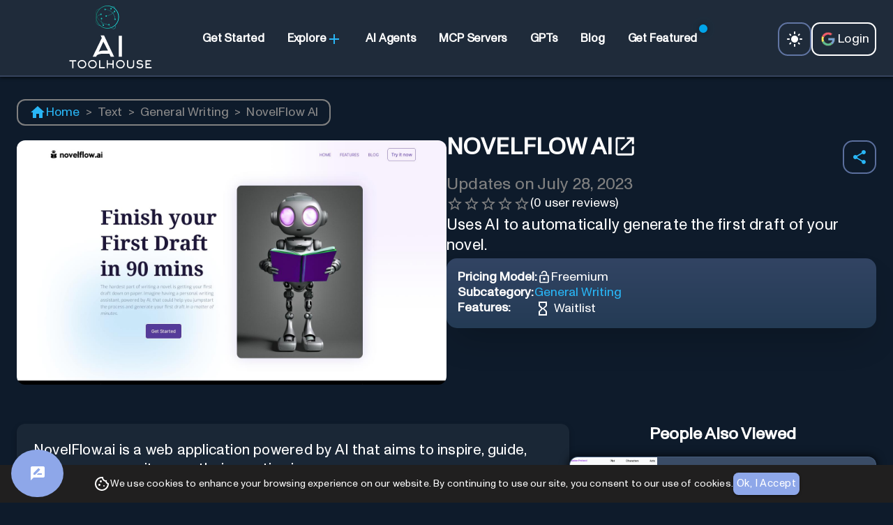

--- FILE ---
content_type: text/html; charset=utf-8
request_url: https://www.aitoolhouse.com/tools/novelflow-ai
body_size: 23242
content:
<!DOCTYPE html><html lang="en"><head><meta charSet="UTF-8"/><meta name="theme-color" content="#1F2B3A"/><meta name="msvalidate.01" content="BC5B78EAD16FC69055DC889557099496"/><meta name="google-site-verification" content="urT8UpVxqRt6JIp0S3xlt3x6O_iGufqlQPrpkdsPLCk"/><meta name="google-adsense-account" content="ca-pub-9926607218719796"/><meta name="robots" content="index, follow"/><meta name="author" content="Rishabh Dwivedi, rishabh062, Ritvik Vipra"/><meta name="twitter:creator" content="@aitoolhouse"/><link rel="preconnect" href="https://fonts.googleapis.com"/><link rel="preconnect" href="https://fonts.gstatic.com"/><style data-emotion="css-global 0"></style><style data-emotion="css-global animation-61bdi0">@-webkit-keyframes animation-61bdi0{0%{-webkit-transform:rotate(0deg);-moz-transform:rotate(0deg);-ms-transform:rotate(0deg);transform:rotate(0deg);}100%{-webkit-transform:rotate(360deg);-moz-transform:rotate(360deg);-ms-transform:rotate(360deg);transform:rotate(360deg);}}@keyframes animation-61bdi0{0%{-webkit-transform:rotate(0deg);-moz-transform:rotate(0deg);-ms-transform:rotate(0deg);transform:rotate(0deg);}100%{-webkit-transform:rotate(360deg);-moz-transform:rotate(360deg);-ms-transform:rotate(360deg);transform:rotate(360deg);}}</style><style data-emotion="css-global animation-1p2h4ri">@-webkit-keyframes animation-1p2h4ri{0%{stroke-dasharray:1px,200px;stroke-dashoffset:0;}50%{stroke-dasharray:100px,200px;stroke-dashoffset:-15px;}100%{stroke-dasharray:100px,200px;stroke-dashoffset:-125px;}}@keyframes animation-1p2h4ri{0%{stroke-dasharray:1px,200px;stroke-dashoffset:0;}50%{stroke-dasharray:100px,200px;stroke-dashoffset:-15px;}100%{stroke-dasharray:100px,200px;stroke-dashoffset:-125px;}}</style><style data-emotion="css-global 1prfaxn">@-webkit-keyframes mui-auto-fill{from{display:block;}}@keyframes mui-auto-fill{from{display:block;}}@-webkit-keyframes mui-auto-fill-cancel{from{display:block;}}@keyframes mui-auto-fill-cancel{from{display:block;}}</style><style data-emotion="css 1ag9j91 1qofd4r 69e2sv vubbuv 8bsc18 1vt3cla 13o7eu2 14891ef a0y2e3 hboir5 8atqhb 14lg33w r4502a 7g6l0s nhb8h9 3mf706 z536iy 1rh4d4a 6flbmm 1q29ias 1kno68l 79elbk rnupln 1cw4hi4 11awdar 1k33q06 1qf1r3s 1f2z7q7 rxh0rl neey9u j7qwjs 1hu4vzy 17iqxly i44wyl 1gxxlyo 5lld3g 19rp5w0 n5iseq nnbavb 1ab87kf df6p8q coclz ra7bzn isbt42 1px5dlw 4x08cf 1twzmnh b6ice8 wubtha mw3x10 1yp3jkw 18avd14 gfdh9u 1xpaobf f52f35 m53ae2 173wfxe">.css-1ag9j91{background-color:#121212;color:#fff;-webkit-transition:box-shadow 300ms cubic-bezier(0.4, 0, 0.2, 1) 0ms;transition:box-shadow 300ms cubic-bezier(0.4, 0, 0.2, 1) 0ms;box-shadow:0px 2px 4px -1px rgba(0,0,0,0.2),0px 4px 5px 0px rgba(0,0,0,0.14),0px 1px 10px 0px rgba(0,0,0,0.12);background-image:linear-gradient(rgba(255, 255, 255, 0.09), rgba(255, 255, 255, 0.09));display:-webkit-box;display:-webkit-flex;display:-ms-flexbox;display:flex;-webkit-flex-direction:column;-ms-flex-direction:column;flex-direction:column;width:100%;box-sizing:border-box;-webkit-flex-shrink:0;-ms-flex-negative:0;flex-shrink:0;position:fixed;z-index:1100;top:0;left:auto;right:0;background-color:transparent;color:inherit;background-image:none;border-bottom-style:solid;border-bottom-width:2px;border-bottom-color:rgba(142, 167, 233, 0.2);background-color:rgba(31, 43, 58, 1);z-index:1500;}@media print{.css-1ag9j91{position:absolute;}}.css-1qofd4r{width:100%;margin-left:auto;box-sizing:border-box;margin-right:auto;display:block;padding-left:16px;padding-right:16px;max-width:1300px!important;}@media (min-width:600px){.css-1qofd4r{padding-left:24px;padding-right:24px;}}@media (min-width:1200px){.css-1qofd4r{max-width:1200px;}}.css-69e2sv{display:-webkit-inline-box;display:-webkit-inline-flex;display:-ms-inline-flexbox;display:inline-flex;-webkit-align-items:center;-webkit-box-align:center;-ms-flex-align:center;align-items:center;-webkit-box-pack:center;-ms-flex-pack:center;-webkit-justify-content:center;justify-content:center;position:relative;box-sizing:border-box;-webkit-tap-highlight-color:transparent;background-color:transparent;outline:0;border:0;margin:0;border-radius:0;padding:0;cursor:pointer;-webkit-user-select:none;-moz-user-select:none;-ms-user-select:none;user-select:none;vertical-align:middle;-moz-appearance:none;-webkit-appearance:none;-webkit-text-decoration:none;text-decoration:none;color:inherit;text-align:center;-webkit-flex:0 0 auto;-ms-flex:0 0 auto;flex:0 0 auto;font-size:1.5rem;padding:8px;border-radius:50%;overflow:visible;color:#fff;-webkit-transition:background-color 150ms cubic-bezier(0.4, 0, 0.2, 1) 0ms;transition:background-color 150ms cubic-bezier(0.4, 0, 0.2, 1) 0ms;border-radius:0.6em;border-style:solid;border-width:2px;border-color:rgba(142, 167, 233, 0.6);display:-webkit-box;display:-webkit-flex;display:-ms-flexbox;display:flex;-webkit-align-items:center;-webkit-box-align:center;-ms-flex-align:center;align-items:center;-webkit-box-pack:center;-ms-flex-pack:center;-webkit-justify-content:center;justify-content:center;height:2em;width:2em;}.css-69e2sv::-moz-focus-inner{border-style:none;}.css-69e2sv.Mui-disabled{pointer-events:none;cursor:default;}@media print{.css-69e2sv{-webkit-print-color-adjust:exact;color-adjust:exact;}}.css-69e2sv:hover{background-color:rgba(255, 255, 255, 0.08);}@media (hover: none){.css-69e2sv:hover{background-color:transparent;}}.css-69e2sv.Mui-disabled{background-color:transparent;color:rgba(255, 255, 255, 0.3);}.css-vubbuv{-webkit-user-select:none;-moz-user-select:none;-ms-user-select:none;user-select:none;width:1em;height:1em;display:inline-block;fill:currentColor;-webkit-flex-shrink:0;-ms-flex-negative:0;flex-shrink:0;-webkit-transition:fill 200ms cubic-bezier(0.4, 0, 0.2, 1) 0ms;transition:fill 200ms cubic-bezier(0.4, 0, 0.2, 1) 0ms;font-size:1.5rem;}.css-8bsc18{-webkit-user-select:none;-moz-user-select:none;-ms-user-select:none;user-select:none;width:1em;height:1em;display:inline-block;fill:currentColor;-webkit-flex-shrink:0;-ms-flex-negative:0;flex-shrink:0;-webkit-transition:fill 200ms cubic-bezier(0.4, 0, 0.2, 1) 0ms;transition:fill 200ms cubic-bezier(0.4, 0, 0.2, 1) 0ms;font-size:1.5rem;color:#29b6f6;}.css-1vt3cla{display:inline-block;color:#66bb6a;-webkit-animation:animation-61bdi0 1.4s linear infinite;animation:animation-61bdi0 1.4s linear infinite;}.css-13o7eu2{display:block;}.css-14891ef{stroke:currentColor;stroke-dasharray:80px,200px;stroke-dashoffset:0;-webkit-animation:animation-1p2h4ri 1.4s ease-in-out infinite;animation:animation-1p2h4ri 1.4s ease-in-out infinite;}.css-a0y2e3{height:0;overflow:hidden;-webkit-transition:height 300ms cubic-bezier(0.4, 0, 0.2, 1) 0ms;transition:height 300ms cubic-bezier(0.4, 0, 0.2, 1) 0ms;visibility:hidden;}.css-hboir5{display:-webkit-box;display:-webkit-flex;display:-ms-flexbox;display:flex;width:100%;}.css-8atqhb{width:100%;}.css-14lg33w{margin:0;font-family:"Roboto","Helvetica","Arial",sans-serif;font-weight:500;font-size:1.25rem;line-height:1.6;letter-spacing:0.0075em;font-size:1.1em;font-weight:800;font-family:inherit;}.css-r4502a{display:-webkit-inline-box;display:-webkit-inline-flex;display:-ms-inline-flexbox;display:inline-flex;-webkit-align-items:center;-webkit-box-align:center;-ms-flex-align:center;align-items:center;-webkit-box-pack:center;-ms-flex-pack:center;-webkit-justify-content:center;justify-content:center;position:relative;box-sizing:border-box;-webkit-tap-highlight-color:transparent;background-color:transparent;outline:0;border:0;margin:0;border-radius:0;padding:0;cursor:pointer;-webkit-user-select:none;-moz-user-select:none;-ms-user-select:none;user-select:none;vertical-align:middle;-moz-appearance:none;-webkit-appearance:none;-webkit-text-decoration:none;text-decoration:none;color:inherit;font-family:"Roboto","Helvetica","Arial",sans-serif;font-weight:500;font-size:0.9375rem;line-height:1.75;letter-spacing:0.02857em;text-transform:uppercase;min-width:64px;padding:8px 11px;border-radius:4px;-webkit-transition:background-color 250ms cubic-bezier(0.4, 0, 0.2, 1) 0ms,box-shadow 250ms cubic-bezier(0.4, 0, 0.2, 1) 0ms,border-color 250ms cubic-bezier(0.4, 0, 0.2, 1) 0ms,color 250ms cubic-bezier(0.4, 0, 0.2, 1) 0ms;transition:background-color 250ms cubic-bezier(0.4, 0, 0.2, 1) 0ms,box-shadow 250ms cubic-bezier(0.4, 0, 0.2, 1) 0ms,border-color 250ms cubic-bezier(0.4, 0, 0.2, 1) 0ms,color 250ms cubic-bezier(0.4, 0, 0.2, 1) 0ms;color:#8EA7E9;text-transform:none;font-family:inherit;padding:1em 2.5em;border-radius:0.5em;}.css-r4502a::-moz-focus-inner{border-style:none;}.css-r4502a.Mui-disabled{pointer-events:none;cursor:default;}@media print{.css-r4502a{-webkit-print-color-adjust:exact;color-adjust:exact;}}.css-r4502a:hover{-webkit-text-decoration:none;text-decoration:none;background-color:rgba(142, 167, 233, 0.08);}@media (hover: none){.css-r4502a:hover{background-color:transparent;}}.css-r4502a.Mui-disabled{color:rgba(255, 255, 255, 0.3);}.css-7g6l0s{margin:0;font-family:"Roboto","Helvetica","Arial",sans-serif;font-weight:400;font-size:1rem;line-height:1.5;letter-spacing:0.00938em;font-size:1.1rem;line-height:1.3;font-weight:230;margin:revert;color:rgba(255, 255, 255, 0.7);font-family:inherit;}.css-nhb8h9{display:-webkit-box;display:-webkit-flex;display:-ms-flexbox;display:flex;-webkit-box-flex-wrap:wrap;-webkit-flex-wrap:wrap;-ms-flex-wrap:wrap;flex-wrap:wrap;-webkit-align-items:center;-webkit-box-align:center;-ms-flex-align:center;align-items:center;padding:0;margin:0;list-style:none;}.css-3mf706{display:-webkit-box;display:-webkit-flex;display:-ms-flexbox;display:flex;-webkit-user-select:none;-moz-user-select:none;-ms-user-select:none;user-select:none;margin-left:8px;margin-right:8px;}.css-z536iy{margin:0;font-family:"Roboto","Helvetica","Arial",sans-serif;font-weight:400;font-size:1rem;line-height:1.5;letter-spacing:0.00938em;font-size:1.1rem;line-height:1.3;font-weight:230;margin:revert;font-family:inherit;}.css-1rh4d4a{margin:0;font-family:"Roboto","Helvetica","Arial",sans-serif;font-weight:400;font-size:3rem;line-height:1.167;letter-spacing:0em;font-size:1.5em;line-height:1.3;letter-spacing:0;font-weight:600;font-family:inherit;}.css-6flbmm{-webkit-user-select:none;-moz-user-select:none;-ms-user-select:none;user-select:none;width:1em;height:1em;display:inline-block;fill:currentColor;-webkit-flex-shrink:0;-ms-flex-negative:0;flex-shrink:0;-webkit-transition:fill 200ms cubic-bezier(0.4, 0, 0.2, 1) 0ms;transition:fill 200ms cubic-bezier(0.4, 0, 0.2, 1) 0ms;font-size:2.1875rem;}.css-1q29ias{margin:0;font-family:"Roboto","Helvetica","Arial",sans-serif;font-weight:400;font-size:1rem;line-height:1.5;letter-spacing:0.00938em;font-size:1.1rem;line-height:1.3;font-weight:230;margin:revert;color:gray;font-family:inherit;}.css-1kno68l{display:-webkit-inline-box;display:-webkit-inline-flex;display:-ms-inline-flexbox;display:inline-flex;position:relative;font-size:1.5rem;color:#faaf00;cursor:pointer;text-align:left;-webkit-tap-highlight-color:transparent;pointer-events:none;}.css-1kno68l.Mui-disabled{opacity:0.38;pointer-events:none;}.css-1kno68l.Mui-focusVisible .MuiRating-iconActive{outline:1px solid #999;}.css-1kno68l .MuiRating-visuallyHidden{border:0;clip:rect(0 0 0 0);height:1px;margin:-1px;overflow:hidden;padding:0;position:absolute;white-space:nowrap;width:1px;}.css-1kno68l .MuiRating-iconEmpty{color:grey;}.css-79elbk{position:relative;}.css-rnupln{display:-webkit-box;display:-webkit-flex;display:-ms-flexbox;display:flex;-webkit-transition:-webkit-transform 150ms cubic-bezier(0.4, 0, 0.2, 1) 0ms;transition:transform 150ms cubic-bezier(0.4, 0, 0.2, 1) 0ms;pointer-events:none;color:rgba(255, 255, 255, 0.3);}.css-1cw4hi4{-webkit-user-select:none;-moz-user-select:none;-ms-user-select:none;user-select:none;width:1em;height:1em;display:inline-block;fill:currentColor;-webkit-flex-shrink:0;-ms-flex-negative:0;flex-shrink:0;-webkit-transition:fill 200ms cubic-bezier(0.4, 0, 0.2, 1) 0ms;transition:fill 200ms cubic-bezier(0.4, 0, 0.2, 1) 0ms;font-size:inherit;}.css-11awdar{margin:0;font-family:"Roboto","Helvetica","Arial",sans-serif;font-weight:400;font-size:1rem;line-height:1.5;letter-spacing:0.00938em;font-size:1.1rem;line-height:1.3;font-weight:230;margin:revert;font-family:inherit;padding:0;margin:0;}.css-1k33q06{-webkit-user-select:none;-moz-user-select:none;-ms-user-select:none;user-select:none;width:1em;height:1em;display:inline-block;fill:currentColor;-webkit-flex-shrink:0;-ms-flex-negative:0;flex-shrink:0;-webkit-transition:fill 200ms cubic-bezier(0.4, 0, 0.2, 1) 0ms;transition:fill 200ms cubic-bezier(0.4, 0, 0.2, 1) 0ms;font-size:1.25rem;}.css-1qf1r3s{display:-webkit-box;display:-webkit-flex;display:-ms-flexbox;display:flex;gap:1.8rem;margin-top:56px;margin-bottom:16px;}@media (min-width:0px){.css-1qf1r3s{-webkit-flex-direction:column;-ms-flex-direction:column;flex-direction:column;}}@media (min-width:600px){.css-1qf1r3s{-webkit-flex-direction:column;-ms-flex-direction:column;flex-direction:column;}}@media (min-width:900px){.css-1qf1r3s{-webkit-flex-direction:row;-ms-flex-direction:row;flex-direction:row;}}.css-1f2z7q7{display:-webkit-box;display:-webkit-flex;display:-ms-flexbox;display:flex;margin:1rem 0 0 0;}@media (min-width:0px){.css-1f2z7q7{-webkit-flex-direction:column;-ms-flex-direction:column;flex-direction:column;}.css-1f2z7q7>:not(style)+:not(style){margin:0;margin-top:32px;}}@media (min-width:600px){.css-1f2z7q7{-webkit-flex-direction:column;-ms-flex-direction:column;flex-direction:column;}.css-1f2z7q7>:not(style)+:not(style){margin:0;margin-top:32px;}}.css-rxh0rl{background-color:#121212;color:#fff;-webkit-transition:box-shadow 300ms cubic-bezier(0.4, 0, 0.2, 1) 0ms;transition:box-shadow 300ms cubic-bezier(0.4, 0, 0.2, 1) 0ms;border-radius:4px;box-shadow:0px 2px 1px -1px rgba(0,0,0,0.2),0px 1px 1px 0px rgba(0,0,0,0.14),0px 1px 3px 0px rgba(0,0,0,0.12);background-image:linear-gradient(rgba(255, 255, 255, 0.05), rgba(255, 255, 255, 0.05));overflow:hidden;background:#3A4C66;border-radius:12px;border:1px solid rgba(92,131,173,0.3);-webkit-backdrop-filter:blur(6px);backdrop-filter:blur(6px);box-shadow:0px 0px 12px 2px rgba(0,0,0,0.61);display:-webkit-box;display:-webkit-flex;display:-ms-flexbox;display:flex;}.css-neey9u{display:block;-webkit-background-size:cover;background-size:cover;background-repeat:no-repeat;-webkit-background-position:center;background-position:center;width:100%;object-fit:cover;width:125px;}.css-j7qwjs{display:-webkit-box;display:-webkit-flex;display:-ms-flexbox;display:flex;-webkit-flex-direction:column;-ms-flex-direction:column;flex-direction:column;}.css-1hu4vzy{padding:16px;-webkit-flex:1 0 auto;-ms-flex:1 0 auto;flex:1 0 auto;}.css-1hu4vzy:last-child{padding-bottom:24px;}.css-17iqxly{margin:0;font-family:"Roboto","Helvetica","Arial",sans-serif;font-weight:400;font-size:0.875rem;line-height:1.43;letter-spacing:0.01071em;color:rgba(255, 255, 255, 0.7);font-family:inherit;}.css-i44wyl{display:-webkit-inline-box;display:-webkit-inline-flex;display:-ms-inline-flexbox;display:inline-flex;-webkit-flex-direction:column;-ms-flex-direction:column;flex-direction:column;position:relative;min-width:0;padding:0;margin:0;border:0;vertical-align:top;}.css-1gxxlyo{font-family:"Roboto","Helvetica","Arial",sans-serif;font-weight:400;font-size:1rem;line-height:1.4375em;letter-spacing:0.00938em;color:#fff;box-sizing:border-box;position:relative;cursor:text;display:-webkit-inline-box;display:-webkit-inline-flex;display:-ms-inline-flexbox;display:inline-flex;-webkit-align-items:center;-webkit-box-align:center;-ms-flex-align:center;align-items:center;position:relative;border-radius:4px;padding-right:14px;border-radius:0.625em;background-color:rgba(142, 167, 233, 0.05);font-family:inherit;}.css-1gxxlyo.Mui-disabled{color:rgba(255, 255, 255, 0.5);cursor:default;}.css-1gxxlyo:hover .MuiOutlinedInput-notchedOutline{border-color:#fff;}@media (hover: none){.css-1gxxlyo:hover .MuiOutlinedInput-notchedOutline{border-color:rgba(255, 255, 255, 0.23);}}.css-1gxxlyo.Mui-focused .MuiOutlinedInput-notchedOutline{border-color:#8EA7E9;border-width:2px;}.css-1gxxlyo.Mui-error .MuiOutlinedInput-notchedOutline{border-color:#f44336;}.css-1gxxlyo.Mui-disabled .MuiOutlinedInput-notchedOutline{border-color:rgba(255, 255, 255, 0.3);}.css-5lld3g{font:inherit;letter-spacing:inherit;color:currentColor;padding:4px 0 5px;border:0;box-sizing:content-box;background:none;height:1.4375em;margin:0;-webkit-tap-highlight-color:transparent;display:block;min-width:0;width:100%;-webkit-animation-name:mui-auto-fill-cancel;animation-name:mui-auto-fill-cancel;-webkit-animation-duration:10ms;animation-duration:10ms;padding:16.5px 14px;padding-right:0;}.css-5lld3g::-webkit-input-placeholder{color:currentColor;opacity:0.5;-webkit-transition:opacity 200ms cubic-bezier(0.4, 0, 0.2, 1) 0ms;transition:opacity 200ms cubic-bezier(0.4, 0, 0.2, 1) 0ms;}.css-5lld3g::-moz-placeholder{color:currentColor;opacity:0.5;-webkit-transition:opacity 200ms cubic-bezier(0.4, 0, 0.2, 1) 0ms;transition:opacity 200ms cubic-bezier(0.4, 0, 0.2, 1) 0ms;}.css-5lld3g:-ms-input-placeholder{color:currentColor;opacity:0.5;-webkit-transition:opacity 200ms cubic-bezier(0.4, 0, 0.2, 1) 0ms;transition:opacity 200ms cubic-bezier(0.4, 0, 0.2, 1) 0ms;}.css-5lld3g::-ms-input-placeholder{color:currentColor;opacity:0.5;-webkit-transition:opacity 200ms cubic-bezier(0.4, 0, 0.2, 1) 0ms;transition:opacity 200ms cubic-bezier(0.4, 0, 0.2, 1) 0ms;}.css-5lld3g:focus{outline:0;}.css-5lld3g:invalid{box-shadow:none;}.css-5lld3g::-webkit-search-decoration{-webkit-appearance:none;}label[data-shrink=false]+.MuiInputBase-formControl .css-5lld3g::-webkit-input-placeholder{opacity:0!important;}label[data-shrink=false]+.MuiInputBase-formControl .css-5lld3g::-moz-placeholder{opacity:0!important;}label[data-shrink=false]+.MuiInputBase-formControl .css-5lld3g:-ms-input-placeholder{opacity:0!important;}label[data-shrink=false]+.MuiInputBase-formControl .css-5lld3g::-ms-input-placeholder{opacity:0!important;}label[data-shrink=false]+.MuiInputBase-formControl .css-5lld3g:focus::-webkit-input-placeholder{opacity:0.5;}label[data-shrink=false]+.MuiInputBase-formControl .css-5lld3g:focus::-moz-placeholder{opacity:0.5;}label[data-shrink=false]+.MuiInputBase-formControl .css-5lld3g:focus:-ms-input-placeholder{opacity:0.5;}label[data-shrink=false]+.MuiInputBase-formControl .css-5lld3g:focus::-ms-input-placeholder{opacity:0.5;}.css-5lld3g.Mui-disabled{opacity:1;-webkit-text-fill-color:rgba(255, 255, 255, 0.5);}.css-5lld3g:-webkit-autofill{-webkit-animation-duration:5000s;animation-duration:5000s;-webkit-animation-name:mui-auto-fill;animation-name:mui-auto-fill;}.css-5lld3g:-webkit-autofill{-webkit-box-shadow:0 0 0 100px #266798 inset;-webkit-text-fill-color:#fff;caret-color:#fff;border-radius:inherit;}.css-19rp5w0{display:-webkit-inline-box;display:-webkit-inline-flex;display:-ms-inline-flexbox;display:inline-flex;-webkit-align-items:center;-webkit-box-align:center;-ms-flex-align:center;align-items:center;-webkit-box-pack:center;-ms-flex-pack:center;-webkit-justify-content:center;justify-content:center;position:relative;box-sizing:border-box;-webkit-tap-highlight-color:transparent;background-color:transparent;outline:0;border:0;margin:0;border-radius:0;padding:0;cursor:pointer;-webkit-user-select:none;-moz-user-select:none;-ms-user-select:none;user-select:none;vertical-align:middle;-moz-appearance:none;-webkit-appearance:none;-webkit-text-decoration:none;text-decoration:none;color:inherit;font-family:"Roboto","Helvetica","Arial",sans-serif;font-weight:500;font-size:0.9375rem;line-height:1.75;letter-spacing:0.02857em;text-transform:uppercase;min-width:64px;padding:8px 22px;border-radius:4px;-webkit-transition:background-color 250ms cubic-bezier(0.4, 0, 0.2, 1) 0ms,box-shadow 250ms cubic-bezier(0.4, 0, 0.2, 1) 0ms,border-color 250ms cubic-bezier(0.4, 0, 0.2, 1) 0ms,color 250ms cubic-bezier(0.4, 0, 0.2, 1) 0ms;transition:background-color 250ms cubic-bezier(0.4, 0, 0.2, 1) 0ms,box-shadow 250ms cubic-bezier(0.4, 0, 0.2, 1) 0ms,border-color 250ms cubic-bezier(0.4, 0, 0.2, 1) 0ms,color 250ms cubic-bezier(0.4, 0, 0.2, 1) 0ms;color:#ffffff;background-color:#8EA7E9;box-shadow:0px 3px 1px -2px rgba(0,0,0,0.2),0px 2px 2px 0px rgba(0,0,0,0.14),0px 1px 5px 0px rgba(0,0,0,0.12);text-transform:none;font-family:inherit;padding:1em 2.5em;border-radius:0.5em;}.css-19rp5w0::-moz-focus-inner{border-style:none;}.css-19rp5w0.Mui-disabled{pointer-events:none;cursor:default;}@media print{.css-19rp5w0{-webkit-print-color-adjust:exact;color-adjust:exact;}}.css-19rp5w0:hover{-webkit-text-decoration:none;text-decoration:none;background-color:#AABEF4;box-shadow:0px 2px 4px -1px rgba(0,0,0,0.2),0px 4px 5px 0px rgba(0,0,0,0.14),0px 1px 10px 0px rgba(0,0,0,0.12);}@media (hover: none){.css-19rp5w0:hover{background-color:#8EA7E9;}}.css-19rp5w0:active{box-shadow:0px 5px 5px -3px rgba(0,0,0,0.2),0px 8px 10px 1px rgba(0,0,0,0.14),0px 3px 14px 2px rgba(0,0,0,0.12);}.css-19rp5w0.Mui-focusVisible{box-shadow:0px 3px 5px -1px rgba(0,0,0,0.2),0px 6px 10px 0px rgba(0,0,0,0.14),0px 1px 18px 0px rgba(0,0,0,0.12);}.css-19rp5w0.Mui-disabled{color:rgba(255, 255, 255, 0.3);box-shadow:none;background-color:rgba(255, 255, 255, 0.12);}.css-n5iseq{text-align:left;position:absolute;bottom:0;right:0;top:-5px;left:0;margin:0;padding:0 8px;pointer-events:none;border-radius:inherit;border-style:solid;border-width:1px;overflow:hidden;min-width:0%;border-color:rgba(255, 255, 255, 0.23);border-width:2px;border-color:rgba(142, 167, 233, 0.4);}.css-nnbavb{float:unset;padding:0;line-height:11px;-webkit-transition:width 150ms cubic-bezier(0.0, 0, 0.2, 1) 0ms;transition:width 150ms cubic-bezier(0.0, 0, 0.2, 1) 0ms;}.css-1ab87kf{display:inherit;margin-right:-4px;margin-left:8px;}.css-1ab87kf>*:nth-of-type(1){font-size:22px;}.css-df6p8q{margin:0;font-family:"Roboto","Helvetica","Arial",sans-serif;font-weight:300;font-size:3.75rem;line-height:1.2;letter-spacing:-0.00833em;font-size:1.75em;font-weight:800;letter-spacing:0;font-family:inherit;}.css-coclz{display:inherit;margin-right:8px;margin-left:-4px;}.css-coclz>*:nth-of-type(1){font-size:22px;}.css-ra7bzn{margin:0;font-family:"Roboto","Helvetica","Arial",sans-serif;font-weight:300;font-size:6rem;line-height:1.167;letter-spacing:-0.01562em;font-size:2.25em;font-weight:800;letter-spacing:0;font-family:inherit;margin-top:3rem;margin-bottom:1rem;text-align:center;font-weight:500;}.css-isbt42{box-sizing:border-box;display:-webkit-box;display:-webkit-flex;display:-ms-flexbox;display:flex;-webkit-box-flex-wrap:wrap;-webkit-flex-wrap:wrap;-ms-flex-wrap:wrap;flex-wrap:wrap;width:100%;-webkit-flex-direction:row;-ms-flex-direction:row;flex-direction:row;margin-top:-16px;width:calc(100% + 16px);margin-left:-16px;}.css-isbt42>.MuiGrid-item{padding-top:16px;}.css-isbt42>.MuiGrid-item{padding-left:16px;}.css-1px5dlw{margin:0;-webkit-flex-shrink:0;-ms-flex-negative:0;flex-shrink:0;border-width:0;border-style:solid;border-color:rgba(255, 255, 255, 0.12);border-bottom-width:thin;}.css-4x08cf{box-sizing:border-box;display:-webkit-box;display:-webkit-flex;display:-ms-flexbox;display:flex;-webkit-box-flex-wrap:wrap;-webkit-flex-wrap:wrap;-ms-flex-wrap:wrap;flex-wrap:wrap;width:100%;-webkit-flex-direction:row;-ms-flex-direction:row;flex-direction:row;margin-top:-56px;width:calc(100% + 56px);margin-left:-56px;}.css-4x08cf>.MuiGrid-item{padding-top:56px;}.css-4x08cf>.MuiGrid-item{padding-left:56px;}.css-1twzmnh{box-sizing:border-box;margin:0;-webkit-flex-direction:row;-ms-flex-direction:row;flex-direction:row;-webkit-flex-basis:100%;-ms-flex-preferred-size:100%;flex-basis:100%;-webkit-box-flex:0;-webkit-flex-grow:0;-ms-flex-positive:0;flex-grow:0;max-width:100%;}@media (min-width:600px){.css-1twzmnh{-webkit-flex-basis:50%;-ms-flex-preferred-size:50%;flex-basis:50%;-webkit-box-flex:0;-webkit-flex-grow:0;-ms-flex-positive:0;flex-grow:0;max-width:50%;}}@media (min-width:900px){.css-1twzmnh{-webkit-flex-basis:33.333333%;-ms-flex-preferred-size:33.333333%;flex-basis:33.333333%;-webkit-box-flex:0;-webkit-flex-grow:0;-ms-flex-positive:0;flex-grow:0;max-width:33.333333%;}}@media (min-width:1200px){.css-1twzmnh{-webkit-flex-basis:33.333333%;-ms-flex-preferred-size:33.333333%;flex-basis:33.333333%;-webkit-box-flex:0;-webkit-flex-grow:0;-ms-flex-positive:0;flex-grow:0;max-width:33.333333%;}}@media (min-width:1536px){.css-1twzmnh{-webkit-flex-basis:33.333333%;-ms-flex-preferred-size:33.333333%;flex-basis:33.333333%;-webkit-box-flex:0;-webkit-flex-grow:0;-ms-flex-positive:0;flex-grow:0;max-width:33.333333%;}}.css-b6ice8{margin:0;font-family:"Roboto","Helvetica","Arial",sans-serif;font-weight:400;font-size:1rem;line-height:1.5;letter-spacing:0.00938em;font-size:1.1rem;line-height:1.3;font-weight:230;margin:revert;max-width:330px;font-family:inherit;}.css-wubtha{box-sizing:border-box;margin:0;-webkit-flex-direction:row;-ms-flex-direction:row;flex-direction:row;-webkit-flex-basis:100%;-ms-flex-preferred-size:100%;flex-basis:100%;-webkit-box-flex:0;-webkit-flex-grow:0;-ms-flex-positive:0;flex-grow:0;max-width:100%;}@media (min-width:600px){.css-wubtha{-webkit-flex-basis:50%;-ms-flex-preferred-size:50%;flex-basis:50%;-webkit-box-flex:0;-webkit-flex-grow:0;-ms-flex-positive:0;flex-grow:0;max-width:50%;}}@media (min-width:900px){.css-wubtha{-webkit-flex-basis:16.666667%;-ms-flex-preferred-size:16.666667%;flex-basis:16.666667%;-webkit-box-flex:0;-webkit-flex-grow:0;-ms-flex-positive:0;flex-grow:0;max-width:16.666667%;}}@media (min-width:1200px){.css-wubtha{-webkit-flex-basis:16.666667%;-ms-flex-preferred-size:16.666667%;flex-basis:16.666667%;-webkit-box-flex:0;-webkit-flex-grow:0;-ms-flex-positive:0;flex-grow:0;max-width:16.666667%;}}@media (min-width:1536px){.css-wubtha{-webkit-flex-basis:16.666667%;-ms-flex-preferred-size:16.666667%;flex-basis:16.666667%;-webkit-box-flex:0;-webkit-flex-grow:0;-ms-flex-positive:0;flex-grow:0;max-width:16.666667%;}}.css-mw3x10{margin:0;font-family:"Roboto","Helvetica","Arial",sans-serif;font-weight:400;font-size:1.5rem;line-height:1.334;letter-spacing:0em;font-size:1.2em;letter-spacing:0;font-weight:800;font-family:inherit;}.css-1yp3jkw{margin:0;font-family:"Roboto","Helvetica","Arial",sans-serif;font-weight:400;font-size:1.5rem;line-height:1.334;letter-spacing:0em;font-size:1.2em;letter-spacing:0;font-weight:800;min-width:340px;font-family:inherit;}.css-18avd14{margin:0;font-family:"Roboto","Helvetica","Arial",sans-serif;font-weight:400;font-size:1rem;line-height:1.5;letter-spacing:0.00938em;font-size:1.1rem;line-height:1.3;font-weight:230;margin:revert;min-width:340px;font-family:inherit;}.css-gfdh9u{color:rgba(255, 255, 255, 0.7);font-family:"Roboto","Helvetica","Arial",sans-serif;font-weight:400;font-size:1rem;line-height:1.4375em;letter-spacing:0.00938em;padding:0;position:relative;display:block;transform-origin:top left;white-space:nowrap;overflow:hidden;text-overflow:ellipsis;max-width:calc(100% - 24px);position:absolute;left:0;top:0;-webkit-transform:translate(14px, 16px) scale(1);-moz-transform:translate(14px, 16px) scale(1);-ms-transform:translate(14px, 16px) scale(1);transform:translate(14px, 16px) scale(1);-webkit-transition:color 200ms cubic-bezier(0.0, 0, 0.2, 1) 0ms,-webkit-transform 200ms cubic-bezier(0.0, 0, 0.2, 1) 0ms,max-width 200ms cubic-bezier(0.0, 0, 0.2, 1) 0ms;transition:color 200ms cubic-bezier(0.0, 0, 0.2, 1) 0ms,transform 200ms cubic-bezier(0.0, 0, 0.2, 1) 0ms,max-width 200ms cubic-bezier(0.0, 0, 0.2, 1) 0ms;z-index:1;pointer-events:none;}.css-gfdh9u.Mui-focused{color:#8EA7E9;}.css-gfdh9u.Mui-disabled{color:rgba(255, 255, 255, 0.5);}.css-gfdh9u.Mui-error{color:#f44336;}.css-1xpaobf.Mui-error{color:#f44336;}.css-f52f35{font-family:"Roboto","Helvetica","Arial",sans-serif;font-weight:400;font-size:1rem;line-height:1.4375em;letter-spacing:0.00938em;color:#fff;box-sizing:border-box;position:relative;cursor:text;display:-webkit-inline-box;display:-webkit-inline-flex;display:-ms-inline-flexbox;display:inline-flex;-webkit-align-items:center;-webkit-box-align:center;-ms-flex-align:center;align-items:center;position:relative;border-radius:4px;border-radius:0.625em;background-color:rgba(142, 167, 233, 0.05);font-family:inherit;}.css-f52f35.Mui-disabled{color:rgba(255, 255, 255, 0.5);cursor:default;}.css-f52f35:hover .MuiOutlinedInput-notchedOutline{border-color:#fff;}@media (hover: none){.css-f52f35:hover .MuiOutlinedInput-notchedOutline{border-color:rgba(255, 255, 255, 0.23);}}.css-f52f35.Mui-focused .MuiOutlinedInput-notchedOutline{border-color:#8EA7E9;border-width:2px;}.css-f52f35.Mui-error .MuiOutlinedInput-notchedOutline{border-color:#f44336;}.css-f52f35.Mui-disabled .MuiOutlinedInput-notchedOutline{border-color:rgba(255, 255, 255, 0.3);}.css-m53ae2{font:inherit;letter-spacing:inherit;color:currentColor;padding:4px 0 5px;border:0;box-sizing:content-box;background:none;height:1.4375em;margin:0;-webkit-tap-highlight-color:transparent;display:block;min-width:0;width:100%;-webkit-animation-name:mui-auto-fill-cancel;animation-name:mui-auto-fill-cancel;-webkit-animation-duration:10ms;animation-duration:10ms;padding:16.5px 14px;}.css-m53ae2::-webkit-input-placeholder{color:currentColor;opacity:0.5;-webkit-transition:opacity 200ms cubic-bezier(0.4, 0, 0.2, 1) 0ms;transition:opacity 200ms cubic-bezier(0.4, 0, 0.2, 1) 0ms;}.css-m53ae2::-moz-placeholder{color:currentColor;opacity:0.5;-webkit-transition:opacity 200ms cubic-bezier(0.4, 0, 0.2, 1) 0ms;transition:opacity 200ms cubic-bezier(0.4, 0, 0.2, 1) 0ms;}.css-m53ae2:-ms-input-placeholder{color:currentColor;opacity:0.5;-webkit-transition:opacity 200ms cubic-bezier(0.4, 0, 0.2, 1) 0ms;transition:opacity 200ms cubic-bezier(0.4, 0, 0.2, 1) 0ms;}.css-m53ae2::-ms-input-placeholder{color:currentColor;opacity:0.5;-webkit-transition:opacity 200ms cubic-bezier(0.4, 0, 0.2, 1) 0ms;transition:opacity 200ms cubic-bezier(0.4, 0, 0.2, 1) 0ms;}.css-m53ae2:focus{outline:0;}.css-m53ae2:invalid{box-shadow:none;}.css-m53ae2::-webkit-search-decoration{-webkit-appearance:none;}label[data-shrink=false]+.MuiInputBase-formControl .css-m53ae2::-webkit-input-placeholder{opacity:0!important;}label[data-shrink=false]+.MuiInputBase-formControl .css-m53ae2::-moz-placeholder{opacity:0!important;}label[data-shrink=false]+.MuiInputBase-formControl .css-m53ae2:-ms-input-placeholder{opacity:0!important;}label[data-shrink=false]+.MuiInputBase-formControl .css-m53ae2::-ms-input-placeholder{opacity:0!important;}label[data-shrink=false]+.MuiInputBase-formControl .css-m53ae2:focus::-webkit-input-placeholder{opacity:0.5;}label[data-shrink=false]+.MuiInputBase-formControl .css-m53ae2:focus::-moz-placeholder{opacity:0.5;}label[data-shrink=false]+.MuiInputBase-formControl .css-m53ae2:focus:-ms-input-placeholder{opacity:0.5;}label[data-shrink=false]+.MuiInputBase-formControl .css-m53ae2:focus::-ms-input-placeholder{opacity:0.5;}.css-m53ae2.Mui-disabled{opacity:1;-webkit-text-fill-color:rgba(255, 255, 255, 0.5);}.css-m53ae2:-webkit-autofill{-webkit-animation-duration:5000s;animation-duration:5000s;-webkit-animation-name:mui-auto-fill;animation-name:mui-auto-fill;}.css-m53ae2:-webkit-autofill{-webkit-box-shadow:0 0 0 100px #266798 inset;-webkit-text-fill-color:#fff;caret-color:#fff;border-radius:inherit;}.css-173wfxe{float:unset;display:block;width:auto;padding:0;height:11px;font-size:0.75em;visibility:hidden;max-width:0.01px;-webkit-transition:max-width 50ms cubic-bezier(0.0, 0, 0.2, 1) 0ms;transition:max-width 50ms cubic-bezier(0.0, 0, 0.2, 1) 0ms;white-space:nowrap;}.css-173wfxe>span{padding-left:5px;padding-right:5px;display:inline-block;}</style><link rel="preconnect" href="https://fonts.gstatic.com" crossorigin /><meta charSet="utf-8"/><title>NovelFlow AI Reviews : Use Cases, Features, Pricing &amp; Alternatives</title><meta name="description" content="Uses AI to automatically generate the first draft of your novel."/><meta name="keywords" content="ai toolhouse NovelFlow AI, ai tool house NovelFlow AI, futurepedia NovelFlow AI, aitoolhouse NovelFlow AI"/><link rel="icon" href="/illustrations/nav-icon.ico"/><meta name="viewport" content="width=device-width, initial-scale=1.0"/><meta name="twitter:image" content="https://aitoolhouse.s3.ap-south-1.amazonaws.com/slug_images_optimized/novelflow-ai.jpg"/><meta name="twitter:description" content="Uses AI to automatically generate the first draft of your novel."/><meta name="twitter:image:width" content="1200"/><meta name="twitter:image:height" content="630"/><meta name="twitter:image:alt" content="NovelFlow AI Reviews : Use Cases, Features, Pricing &amp; Alternatives"/><script type="application/ld+json">
                    {
                        "@context": "https://schema.org",
                        "@type": "BreadcrumbList",
                        "itemListElement": [
                            {
                                "@type": "ListItem",
                                "position": 1,
                                "name": "Home",
                                "item": "https://www.aitoolhouse.com/"
                            },
                            {
                                "@type": "ListItem",
                                "position": 2,
                                "name": "General Writing",
                                "item": "https://www.aitoolhouse.com/category/text"
                            },
                            {
                                "@type": "ListItem",
                                "position": 3,
                                "name": "General Writing",
                                "item": "https://www.aitoolhouse.com/category/text/general-writing"
                            },
                            {
                                "@type": "ListItem",
                                "position": 4,
                                "name": "NovelFlow AI",
                                "item": "https://www.aitoolhouse.com/tools/novelflow-ai"
                            }
                        ]
                    }
                    </script><meta name="robots" content="index,follow"/><meta name="twitter:card" content="summary_large_image"/><meta name="twitter:site" content="www.aitoolhouse.com"/><meta name="twitter:creator" content="@aitoolhouse"/><meta property="og:title" content="NovelFlow AI Reviews: Use Cases, Features, Pricing &amp; Alternatives"/><meta property="og:description" content="Uses AI to automatically generate the first draft of your novel."/><meta property="og:url" content="https://www.aitoolhouse.com/tools/novelflow-ai"/><meta property="og:image" content="https://aitoolhouse.s3.ap-south-1.amazonaws.com/slug_images_optimized/novelflow-ai.jpg"/><meta property="og:image:alt" content="NovelFlow AI - AI Toolhouse"/><meta property="og:image:width" content="800"/><meta property="og:image:height" content="600"/><meta property="og:site_name" content="AI Toolhouse"/><link rel="canonical" href="https://www.aitoolhouse.com/tools/novelflow-ai"/><meta name="next-head-count" content="25"/><link rel="preload" href="/_next/static/css/b32dc5f6ab03dcef.css" as="style"/><link rel="stylesheet" href="/_next/static/css/b32dc5f6ab03dcef.css" data-n-g=""/><link rel="preload" href="/_next/static/css/489eb112759b0e8a.css" as="style"/><link rel="stylesheet" href="/_next/static/css/489eb112759b0e8a.css" data-n-p=""/><link rel="preload" href="/_next/static/css/f75e0b5bb983d3be.css" as="style"/><link rel="stylesheet" href="/_next/static/css/f75e0b5bb983d3be.css" data-n-p=""/><link rel="preload" href="/_next/static/css/04f19ef5292dd087.css" as="style"/><link rel="stylesheet" href="/_next/static/css/04f19ef5292dd087.css" data-n-p=""/><noscript data-n-css=""></noscript><script defer="" nomodule="" src="/_next/static/chunks/polyfills-5cd94c89d3acac5f.js"></script><script src="/_next/static/chunks/webpack-c9bb608450fec9df.js" defer=""></script><script src="/_next/static/chunks/framework-47503b8bb4de6bb8.js" defer=""></script><script src="/_next/static/chunks/main-6f3b1dcbaea6946e.js" defer=""></script><script src="/_next/static/chunks/pages/_app-d4b1087792f13262.js" defer=""></script><script src="/_next/static/chunks/c0d53ec4-9bb470a76540e08d.js" defer=""></script><script src="/_next/static/chunks/4477-89161b53216f86c3.js" defer=""></script><script src="/_next/static/chunks/2962-503c6de29639e3f8.js" defer=""></script><script src="/_next/static/chunks/5671-17513a36bdbe2aa1.js" defer=""></script><script src="/_next/static/chunks/3191-cfaa8c2b50f57b9d.js" defer=""></script><script src="/_next/static/chunks/9128-f82de2c29cb1b305.js" defer=""></script><script src="/_next/static/chunks/8973-45c104736f2ffda2.js" defer=""></script><script src="/_next/static/chunks/5792-8b6e3679a6a2d121.js" defer=""></script><script src="/_next/static/chunks/pages/tools/%5Bmain%5D-827d74160e04dc4f.js" defer=""></script><script src="/_next/static/NP2bw24Iy7Ehb0W3_4RNe/_buildManifest.js" defer=""></script><script src="/_next/static/NP2bw24Iy7Ehb0W3_4RNe/_ssgManifest.js" defer=""></script><script src="/_next/static/NP2bw24Iy7Ehb0W3_4RNe/_middlewareManifest.js" defer=""></script><style data-href="https://fonts.googleapis.com/css2?family=Schibsted+Grotesk:ital,wght@0,400..900;1,400..900&display=swap">@font-face{font-family:'Schibsted Grotesk';font-style:italic;font-weight:400;font-display:swap;src:url(https://fonts.gstatic.com/l/font?kit=JqzI5SSPQuCQF3t8uOwiUL-taUTtap9DcSQBg_nT9FQY6oLoDMhp&skey=e9e69dfebd9f6949&v=v7) format('woff')}@font-face{font-family:'Schibsted Grotesk';font-style:italic;font-weight:500;font-display:swap;src:url(https://fonts.gstatic.com/l/font?kit=JqzI5SSPQuCQF3t8uOwiUL-taUTtap9DcSQBg_nT9FQY6oLaDMhp&skey=e9e69dfebd9f6949&v=v7) format('woff')}@font-face{font-family:'Schibsted Grotesk';font-style:italic;font-weight:600;font-display:swap;src:url(https://fonts.gstatic.com/l/font?kit=JqzI5SSPQuCQF3t8uOwiUL-taUTtap9DcSQBg_nT9FQY6oI2C8hp&skey=e9e69dfebd9f6949&v=v7) format('woff')}@font-face{font-family:'Schibsted Grotesk';font-style:italic;font-weight:700;font-display:swap;src:url(https://fonts.gstatic.com/l/font?kit=JqzI5SSPQuCQF3t8uOwiUL-taUTtap9DcSQBg_nT9FQY6oIPC8hp&skey=e9e69dfebd9f6949&v=v7) format('woff')}@font-face{font-family:'Schibsted Grotesk';font-style:italic;font-weight:800;font-display:swap;src:url(https://fonts.gstatic.com/l/font?kit=JqzI5SSPQuCQF3t8uOwiUL-taUTtap9DcSQBg_nT9FQY6oJoC8hp&skey=e9e69dfebd9f6949&v=v7) format('woff')}@font-face{font-family:'Schibsted Grotesk';font-style:italic;font-weight:900;font-display:swap;src:url(https://fonts.gstatic.com/l/font?kit=JqzI5SSPQuCQF3t8uOwiUL-taUTtap9DcSQBg_nT9FQY6oJBC8hp&skey=e9e69dfebd9f6949&v=v7) format('woff')}@font-face{font-family:'Schibsted Grotesk';font-style:normal;font-weight:400;font-display:swap;src:url(https://fonts.gstatic.com/l/font?kit=JqzK5SSPQuCQF3t8uOwiUL-taUTtarVKQ9vZ6pJJWlMNIsEATA&skey=1415227f49c9e832&v=v7) format('woff')}@font-face{font-family:'Schibsted Grotesk';font-style:normal;font-weight:500;font-display:swap;src:url(https://fonts.gstatic.com/l/font?kit=JqzK5SSPQuCQF3t8uOwiUL-taUTtarVKQ9vZ6pJJWlMNEMEATA&skey=1415227f49c9e832&v=v7) format('woff')}@font-face{font-family:'Schibsted Grotesk';font-style:normal;font-weight:600;font-display:swap;src:url(https://fonts.gstatic.com/l/font?kit=JqzK5SSPQuCQF3t8uOwiUL-taUTtarVKQ9vZ6pJJWlMN_MYATA&skey=1415227f49c9e832&v=v7) format('woff')}@font-face{font-family:'Schibsted Grotesk';font-style:normal;font-weight:700;font-display:swap;src:url(https://fonts.gstatic.com/l/font?kit=JqzK5SSPQuCQF3t8uOwiUL-taUTtarVKQ9vZ6pJJWlMNxcYATA&skey=1415227f49c9e832&v=v7) format('woff')}@font-face{font-family:'Schibsted Grotesk';font-style:normal;font-weight:800;font-display:swap;src:url(https://fonts.gstatic.com/l/font?kit=JqzK5SSPQuCQF3t8uOwiUL-taUTtarVKQ9vZ6pJJWlMNosYATA&skey=1415227f49c9e832&v=v7) format('woff')}@font-face{font-family:'Schibsted Grotesk';font-style:normal;font-weight:900;font-display:swap;src:url(https://fonts.gstatic.com/l/font?kit=JqzK5SSPQuCQF3t8uOwiUL-taUTtarVKQ9vZ6pJJWlMNi8YATA&skey=1415227f49c9e832&v=v7) format('woff')}@font-face{font-family:'Schibsted Grotesk';font-style:italic;font-weight:400 900;font-display:swap;src:url(https://fonts.gstatic.com/s/schibstedgrotesk/v7/Jqz_5SSPQuCQF3t8uOwiUL-taUTtap9DWyYpcgNMR1M16w.woff2) format('woff2');unicode-range:U+0100-02BA,U+02BD-02C5,U+02C7-02CC,U+02CE-02D7,U+02DD-02FF,U+0304,U+0308,U+0329,U+1D00-1DBF,U+1E00-1E9F,U+1EF2-1EFF,U+2020,U+20A0-20AB,U+20AD-20C0,U+2113,U+2C60-2C7F,U+A720-A7FF}@font-face{font-family:'Schibsted Grotesk';font-style:italic;font-weight:400 900;font-display:swap;src:url(https://fonts.gstatic.com/s/schibstedgrotesk/v7/Jqz_5SSPQuCQF3t8uOwiUL-taUTtap9DWygpcgNMR1M.woff2) format('woff2');unicode-range:U+0000-00FF,U+0131,U+0152-0153,U+02BB-02BC,U+02C6,U+02DA,U+02DC,U+0304,U+0308,U+0329,U+2000-206F,U+20AC,U+2122,U+2191,U+2193,U+2212,U+2215,U+FEFF,U+FFFD}@font-face{font-family:'Schibsted Grotesk';font-style:normal;font-weight:400 900;font-display:swap;src:url(https://fonts.gstatic.com/s/schibstedgrotesk/v7/Jqz55SSPQuCQF3t8uOwiUL-taUTtap9IayojdSFOd1I.woff2) format('woff2');unicode-range:U+0100-02BA,U+02BD-02C5,U+02C7-02CC,U+02CE-02D7,U+02DD-02FF,U+0304,U+0308,U+0329,U+1D00-1DBF,U+1E00-1E9F,U+1EF2-1EFF,U+2020,U+20A0-20AB,U+20AD-20C0,U+2113,U+2C60-2C7F,U+A720-A7FF}@font-face{font-family:'Schibsted Grotesk';font-style:normal;font-weight:400 900;font-display:swap;src:url(https://fonts.gstatic.com/s/schibstedgrotesk/v7/Jqz55SSPQuCQF3t8uOwiUL-taUTtap9GayojdSFO.woff2) format('woff2');unicode-range:U+0000-00FF,U+0131,U+0152-0153,U+02BB-02BC,U+02C6,U+02DA,U+02DC,U+0304,U+0308,U+0329,U+2000-206F,U+20AC,U+2122,U+2191,U+2193,U+2212,U+2215,U+FEFF,U+FFFD}</style></head><body><div id="__next" data-reactroot=""><style>
    #nprogress {
      pointer-events: none;
    }
    #nprogress .bar {
      background: #8EA7E9;
      position: fixed;
      z-index: 9999;
      top: 0;
      left: 0;
      width: 100%;
      height: 3px;
    }
    #nprogress .peg {
      display: block;
      position: absolute;
      right: 0px;
      width: 100px;
      height: 100%;
      box-shadow: 0 0 10px #8EA7E9, 0 0 5px #8EA7E9;
      opacity: 1;
      -webkit-transform: rotate(3deg) translate(0px, -4px);
      -ms-transform: rotate(3deg) translate(0px, -4px);
      transform: rotate(3deg) translate(0px, -4px);
    }
    #nprogress .spinner {
      display: block;
      position: fixed;
      z-index: 1031;
      top: 15px;
      right: 15px;
    }
    #nprogress .spinner-icon {
      width: 18px;
      height: 18px;
      box-sizing: border-box;
      border: solid 2px transparent;
      border-top-color: #8EA7E9;
      border-left-color: #8EA7E9;
      border-radius: 50%;
      -webkit-animation: nprogresss-spinner 400ms linear infinite;
      animation: nprogress-spinner 400ms linear infinite;
    }
    .nprogress-custom-parent {
      overflow: hidden;
      position: relative;
    }
    .nprogress-custom-parent #nprogress .spinner,
    .nprogress-custom-parent #nprogress .bar {
      position: absolute;
    }
    @-webkit-keyframes nprogress-spinner {
      0% {
        -webkit-transform: rotate(0deg);
      }
      100% {
        -webkit-transform: rotate(360deg);
      }
    }
    @keyframes nprogress-spinner {
      0% {
        transform: rotate(0deg);
      }
      100% {
        transform: rotate(360deg);
      }
    }
  </style><div><header class="MuiPaper-root MuiPaper-elevation MuiPaper-elevation4 MuiAppBar-root MuiAppBar-colorTransparent MuiAppBar-positionFixed Navbar_navbar-root__vmwH1 mui-fixed css-1ag9j91"><div class="MuiContainer-root MuiContainer-maxWidthLg Navbar_navbar-container__pFY_2 css-1qofd4r"><div class="Navbar_navbar-logo__J_qOM"><a aria-label="AI Toolhouse Logo" href="/"><div class="Navbar_logo__5neL3"><svg id="122599947" viewBox="0 0 263.75 194.0506633171574" height="194.0506633171574" width="263.75"><defs id="SvgjsDefs1365"><linearGradient id="SvgjsLinearGradient1372"><stop id="SvgjsStop1373" stop-color="#147d6c" offset="0"></stop><stop id="SvgjsStop1374" stop-color="#1effff" offset="1"></stop></linearGradient></defs><g id="SvgjsG1366" featurekey="symbolFeature-0" transform="matrix(0.8213793647276272,0,0,0.8213793647276272,86.47537137164458,-5.613306669414699)" fill="url(#SvgjsLinearGradient1372)"><path xmlns="http://www.w3.org/2000/svg" d="M50,93.166C26.198,93.166,6.834,73.802,6.834,50S26.198,6.834,50,6.834S93.166,26.198,93.166,50S73.802,93.166,50,93.166z M50,8.834C27.301,8.834,8.834,27.301,8.834,50S27.301,91.166,50,91.166S91.166,72.699,91.166,50S72.699,8.834,50,8.834z"></path><path xmlns="http://www.w3.org/2000/svg" d="M44.714,46.55l-0.107-0.742c18.198-2.623,28.245-13.025,31.72-17.375l0.586,0.468C73.382,33.32,63.177,43.889,44.714,46.55z "></path><circle xmlns="http://www.w3.org/2000/svg" cx="44.793" cy="46.114" r="2.82"></circle><circle xmlns="http://www.w3.org/2000/svg" cx="76.514" cy="28.767" r="2.82"></circle><path xmlns="http://www.w3.org/2000/svg" d="M33.874,80.997c-3.484-4.387-9.012-13.539-6.895-25.552l0.738,0.131c-2.066,11.723,3.338,20.666,6.743,24.954L33.874,80.997 z"></path><circle xmlns="http://www.w3.org/2000/svg" cx="27.345" cy="55.653" r="2.82"></circle><circle xmlns="http://www.w3.org/2000/svg" cx="34.08" cy="80.649" r="2.82"></circle><path xmlns="http://www.w3.org/2000/svg" d="M78.553,58.284l-0.75-0.021c0.262-9.375-3.322-18.348-10.093-25.265c-7.05-7.204-16.891-11.292-27.026-11.233l-0.005-0.75 c10.321-0.04,20.376,4.11,27.567,11.458C75.16,39.537,78.82,48.704,78.553,58.284z"></path><circle xmlns="http://www.w3.org/2000/svg" cx="78.128" cy="58.131" r="2.82"></circle><circle xmlns="http://www.w3.org/2000/svg" cx="40.819" cy="21.442" r="2.82"></circle><path xmlns="http://www.w3.org/2000/svg" d="M55.399,79.061c-22.622-1.116-37.959-15.928-44.77-29.418c-5.007-9.918-5.79-19.582-2.043-25.222 c2.418-3.64,6.575-5.361,12.009-4.983l-0.052,0.748c-5.164-0.361-9.073,1.249-11.333,4.65c-3.598,5.416-2.798,14.791,2.088,24.469 c6.715,13.302,21.837,27.906,44.138,29.006L55.399,79.061z"></path><circle xmlns="http://www.w3.org/2000/svg" cx="55.277" cy="78.637" r="2.82"></circle><path xmlns="http://www.w3.org/2000/svg" d="M23.574,83.267C13.12,81.553,6.04,74.011,5.536,64.052c-0.484-9.58,5.413-20.969,19.679-24.818l0.195,0.724 C11.548,43.698,5.816,54.734,6.286,64.014c0.386,7.634,5.162,16.505,17.41,18.513L23.574,83.267z"></path><circle xmlns="http://www.w3.org/2000/svg" cx="25.179" cy="39.64" r="2.82"></circle><path xmlns="http://www.w3.org/2000/svg" d="M72.426,94.555c-0.325,0-0.654-0.015-0.988-0.046c-6.336-0.589-12.075-6.442-15.354-15.658l0.707-0.252 c3.178,8.934,8.679,14.602,14.716,15.163c3.25,0.309,6.127-1.001,7.521-3.397c1.443-2.479,1.026-5.686-1.145-8.796l0.615-0.43 c2.345,3.36,2.773,6.86,1.178,9.603C78.278,93.144,75.556,94.555,72.426,94.555z"></path><path xmlns="http://www.w3.org/2000/svg" d="M63.068,18.924l-0.713-0.234c1.704-5.167,4.714-8.496,8.26-9.131c2.183-0.394,4.329,0.351,5.595,1.938 c1.251,1.568,1.453,3.679,0.556,5.79l-0.689-0.293c0.786-1.85,0.621-3.683-0.452-5.029c-1.094-1.371-2.963-2.01-4.877-1.667 C67.481,10.882,64.683,14.027,63.068,18.924z"></path><circle xmlns="http://www.w3.org/2000/svg" cx="62.771" cy="18.677" r="2.82"></circle></g><g id="SvgjsG1367" featurekey="nameFeature-0" transform="matrix(2.1788604281131376,0,0,2.1788604281131376,80.25690812504,70.99578680286022)" fill="#ffffff"><path d="M13.72 13.32 l-1.64 -3.68 l4.8 0 l14.36 30.36 l-4.88 0 l-1.96 -4.36 l-9.08 0 q-2.56 0 -4.6 0.48 q-1.8 0.44 -3 1.16 q-1.08 0.64 -1.44 1.32 l-0.76 1.4 l-4.72 0 z M16.92 31.240000000000002 l5.52 0 l-6.52 -12.6 l-6.6 14.28 q0.88 -0.76 2.68 -1.2 q2.04 -0.48 4.92 -0.48 z M42.105999999999995 40 l-4.28 0 l0 -29.84 l4.28 0 l0 29.84 z"></path></g><g id="SvgjsG1368" featurekey="sloganFeature-0" transform="matrix(1.659277636076948,0,0,1.659277636076948,9.004433576594877,160.3009535725509)" fill="#ffffff"><path d="M13.3 7.279999999999999 l-5.26 0 l0 12.72 l-2.12 0 l0 -12.72 l-5.32 0 l0 -2.2 l12.7 0 l0 2.2 z M29.986 12.440000000000001 q0 -1.6 -0.82 -2.9 q-0.78 -1.26 -2.13 -1.98 t-2.93 -0.72 q-1.64 0 -2.99 0.74 t-2.11 2.02 q-0.78 1.34 -0.78 2.98 q0 1.56 0.84 2.88 q0.8 1.24 2.15 1.97 t2.92 0.73 t2.92 -0.76 t2.13 -2.04 q0.8 -1.34 0.8 -2.92 z M32.146 12.559999999999999 q0 2.16 -1.12 3.98 q-1.08 1.74 -2.93 2.77 t-3.99 1.03 q-2.22 0 -4.08 -1.08 q-1.82 -1.04 -2.86 -2.86 q-1.08 -1.86 -1.08 -4.08 q0 -2.14 1.14 -3.94 q1.08 -1.72 2.93 -2.73 t3.97 -1.01 q2.18 0 4.04 1.06 q1.82 1.04 2.88 2.82 q1.1 1.86 1.1 4.04 z M49.432 12.440000000000001 q0 -1.6 -0.82 -2.9 q-0.78 -1.26 -2.13 -1.98 t-2.93 -0.72 q-1.64 0 -2.99 0.74 t-2.11 2.02 q-0.78 1.34 -0.78 2.98 q0 1.56 0.84 2.88 q0.8 1.24 2.15 1.97 t2.92 0.73 t2.92 -0.76 t2.13 -2.04 q0.8 -1.34 0.8 -2.92 z M51.592 12.559999999999999 q0 2.16 -1.12 3.98 q-1.08 1.74 -2.93 2.77 t-3.99 1.03 q-2.22 0 -4.08 -1.08 q-1.82 -1.04 -2.86 -2.86 q-1.08 -1.86 -1.08 -4.08 q0 -2.14 1.14 -3.94 q1.08 -1.72 2.93 -2.73 t3.97 -1.01 q2.18 0 4.04 1.06 q1.82 1.04 2.88 2.82 q1.1 1.86 1.1 4.04 z M66.438 20 l-10.46 0 l0 -14.92 l2.18 0 l0 12.74 l8.28 0 l0 2.18 z M72.18400000000001 13.4 l0 6.6 l-2.16 0 l0 -14.92 l2.16 0 l0 6.12 q0.8 -0.4 1.9 -0.4 q0.4 0 1.94 0.18 q2.16 0.26 2.92 0.26 q1.16 0 2.02 -0.38 l0 -5.78 l2.18 0 l0 14.92 l-2.18 0 l0 -6.94 q-0.86 0.38 -2.02 0.38 q-0.76 0 -2.92 -0.26 q-1.54 -0.18 -1.94 -0.18 q-1.1 0 -1.9 0.4 z M101.43 12.440000000000001 q0 -1.6 -0.82 -2.9 q-0.78 -1.26 -2.13 -1.98 t-2.93 -0.72 q-1.64 0 -2.99 0.74 t-2.11 2.02 q-0.78 1.34 -0.78 2.98 q0 1.56 0.84 2.88 q0.8 1.24 2.15 1.97 t2.92 0.73 t2.92 -0.76 t2.13 -2.04 q0.8 -1.34 0.8 -2.92 z M103.59000000000002 12.559999999999999 q0 2.16 -1.12 3.98 q-1.08 1.74 -2.93 2.77 t-3.99 1.03 q-2.22 0 -4.08 -1.08 q-1.82 -1.04 -2.86 -2.86 q-1.08 -1.86 -1.08 -4.08 q0 -2.14 1.14 -3.94 q1.08 -1.72 2.93 -2.73 t3.97 -1.01 q2.18 0 4.04 1.06 q1.82 1.04 2.88 2.82 q1.1 1.86 1.1 4.04 z M114.47600000000001 20.34 q-2.1 0 -3.61 -0.73 t-2.3 -2.11 t-0.79 -3.3 l0 -9.12 l2.16 0 l0 9.12 q0 1.92 1.18 2.94 t3.36 1.02 t3.36 -1.02 t1.18 -2.94 l0 -9.12 l2.16 0 l0 9.12 q0 1.92 -0.79 3.3 t-2.3 2.11 t-3.61 0.73 z M137.96200000000002 15.46 q0 1.46 -0.88 2.6 q-0.86 1.08 -2.37 1.68 t-3.41 0.6 q-1.74 0 -3.38 -0.81 t-2.76 -2.25 l1.56 -1.46 q1.94 2.34 4.58 2.34 q1.16 0 2.12 -0.28 q1.06 -0.32 1.64 -0.9 q0.66 -0.64 0.66 -1.52 q0 -1.06 -0.66 -1.6 q-0.56 -0.46 -1.66 -0.6 q-0.64 -0.08 -2.1 -0.08 q-2.68 0 -4.09 -0.98 t-1.41 -2.88 q0 -1.2 0.71 -2.28 t1.95 -1.72 q1.28 -0.68 2.84 -0.68 q1.76 0 3.18 0.54 q1.52 0.58 2.82 1.82 l-1.36 1.6 q-1.22 -0.98 -2.22 -1.37 t-2.42 -0.39 q-0.82 0 -1.53 0.34 t-1.13 0.91 t-0.42 1.21 q0 1.72 3.18 1.72 q2.54 0 4.02 0.52 q1.4 0.5 2 1.52 q0.54 0.9 0.54 2.4 z M144.328 14.02 l0 3.8 l9.2 0 l0 2.18 l-11.38 0 l0 -14.92 l10.5 0 l0 2.2 l-8.32 0 l0 4.52 q0.62 -0.36 1.38 -0.48 q0.56 -0.1 1.44 -0.1 l3.26 0 l0 2.22 l-3.26 0 q-0.82 0 -1.44 0.1 q-0.76 0.14 -1.38 0.48 z"></path></g></svg></div></a></div><div class="Navbar_navbar-logo-mobile__HanTZ"><a aria-label="AI Toolhouse Logo" href="/"><span style="box-sizing:border-box;display:inline-block;overflow:hidden;width:initial;height:initial;background:none;opacity:1;border:0;margin:0;padding:0;position:relative;max-width:100%"><span style="box-sizing:border-box;display:block;width:initial;height:initial;background:none;opacity:1;border:0;margin:0;padding:0;max-width:100%"><img style="display:block;max-width:100%;width:initial;height:initial;background:none;opacity:1;border:0;margin:0;padding:0" alt="" aria-hidden="true" src="data:image/svg+xml,%3csvg xmlns=%27http://www.w3.org/2000/svg%27 version=%271.1%27 width=%27145%27 height=%27152%27/%3e"/></span><img alt="aitoolhouse" src="[data-uri]" decoding="async" data-nimg="intrinsic" style="position:absolute;top:0;left:0;bottom:0;right:0;box-sizing:border-box;padding:0;border:none;margin:auto;display:block;width:0;height:0;min-width:100%;max-width:100%;min-height:100%;max-height:100%"/><noscript><img alt="aitoolhouse" srcSet="/_next/image?url=%2F_next%2Fstatic%2Fmedia%2Fdark-logo.e9f63912.png&amp;w=256&amp;q=100 1x, /_next/image?url=%2F_next%2Fstatic%2Fmedia%2Fdark-logo.e9f63912.png&amp;w=384&amp;q=100 2x" src="/_next/image?url=%2F_next%2Fstatic%2Fmedia%2Fdark-logo.e9f63912.png&amp;w=384&amp;q=100" decoding="async" data-nimg="intrinsic" style="position:absolute;top:0;left:0;bottom:0;right:0;box-sizing:border-box;padding:0;border:none;margin:auto;display:block;width:0;height:0;min-width:100%;max-width:100%;min-height:100%;max-height:100%" loading="lazy"/></noscript></span></a></div><button class="MuiButtonBase-root MuiIconButton-root MuiIconButton-sizeMedium Navbar_nav-hamburger-icon__YBgT5 css-69e2sv" tabindex="0" type="button" aria-label="Navbar Icon"><svg class="MuiSvgIcon-root MuiSvgIcon-fontSizeMedium css-vubbuv" focusable="false" aria-hidden="true" viewBox="0 0 24 24" data-testid="MenuIcon"><path d="M3 18h18v-2H3v2zm0-5h18v-2H3v2zm0-7v2h18V6H3z"></path></svg></button><nav class="Navbar_nav-items-container__5_ruu"><ul role="menu" class="Navbar_nav-items-inner-container__bx3Oz"><li role="none" class="Navbar_nav-item-wrapper__IZLJ0"><a aria-label="AI Toolhouse Menu" role="link" class="Navbar_nav-item__DSAt7" href="/get-started"><div>Get Started</div></a></li><li role="none" class="Navbar_nav-item-wrapper__IZLJ0"><button aria-label="AI Toolhouse Button" role="link" class="Navbar_nav-item__DSAt7" type="button">Explore<svg class="MuiSvgIcon-root MuiSvgIcon-colorInfo MuiSvgIcon-fontSizeMedium Navbar_nav-item-icon__8PrJX css-8bsc18" focusable="false" aria-hidden="true" viewBox="0 0 24 24" data-testid="AddIcon"><path d="M19 13h-6v6h-2v-6H5v-2h6V5h2v6h6v2z"></path></svg></button><ul role="menu" class="Navbar_navbar-submenu__mH_i2" style="border-color:rgba(142, 167, 233, 0.5)"><li role="menuitem"><a class="Navbar_navbar-submenu-item__WIJyd" href="/category"><div> <!-- -->Categories (Tools)</div></a></li><li role="menuitem"><a class="Navbar_navbar-submenu-item__WIJyd" href="/ai-agents/category"><div> <!-- -->Categories (AI Agents)</div></a></li><li role="menuitem"><a class="Navbar_navbar-submenu-item__WIJyd" href="/gpts/category"><div> <!-- -->Categories (GPTs)</div></a></li><li role="menuitem"><a class="Navbar_navbar-submenu-item__WIJyd" href="/favourite"><div> <!-- -->Favourites</div></a></li><li role="menuitem"><a class="Navbar_navbar-submenu-item__WIJyd" href="/recent"><div> <!-- -->Recently Added</div></a></li><li role="menuitem"><a class="Navbar_navbar-submenu-item__WIJyd" href="/news"><div> <!-- -->AI News</div></a></li><li role="menuitem"><a class="Navbar_navbar-submenu-item__WIJyd" href="/newsletter"><div> <!-- -->Newsletter</div></a></li><li role="menuitem"><a class="Navbar_navbar-submenu-item__WIJyd" href="/get-featured"><div> <!-- -->Submit Tool</div></a></li><li role="menuitem"><a class="Navbar_navbar-submenu-item__WIJyd" href="/submit-gpt"><div> <!-- -->Submit GPT</div></a></li></ul></li><li role="none" class="Navbar_nav-item-wrapper__IZLJ0"><a aria-label="AI Toolhouse Menu" role="link" class="Navbar_nav-item__DSAt7" href="/ai-agents"><div>AI Agents</div></a></li><li role="none" class="Navbar_nav-item-wrapper__IZLJ0"><a aria-label="AI Toolhouse Menu" role="link" class="Navbar_nav-item__DSAt7" href="/mcp-servers"><div>MCP Servers</div></a></li><li role="none" class="Navbar_nav-item-wrapper__IZLJ0"><a aria-label="AI Toolhouse Menu" role="link" class="Navbar_nav-item__DSAt7" href="/gpts"><div>GPTs</div></a></li><li role="none" class="Navbar_nav-item-wrapper__IZLJ0"><a aria-label="AI Toolhouse Menu" role="link" target="_blank" class="Navbar_nav-item__DSAt7" href="https://blog.aitoolhouse.com?utm_source=aitoolhouse.com&amp;utm_medium=aitoolhouse&amp;utm_campaign=aitoolhouse-ai-directory"><div>Blog</div></a></li><li role="none" class="Navbar_nav-item-wrapper__IZLJ0"><a aria-label="AI Toolhouse Menu" role="link" class="Navbar_nav-item__DSAt7" href="/get-featured"><div class="Navbar_advertise-div__SPzYl">Get Featured<div class="Navbar_circle__FIKiY"></div></div></a></li></ul></nav><div class="Navbar_nav-extra-container__5p4lI"><button class="MuiButtonBase-root MuiIconButton-root MuiIconButton-sizeMedium css-69e2sv" tabindex="0" type="button" title="Light Mode"><svg class="MuiSvgIcon-root MuiSvgIcon-fontSizeMedium css-vubbuv" focusable="false" aria-hidden="true" viewBox="0 0 24 24" data-testid="LightModeIcon"><path d="M12 7c-2.76 0-5 2.24-5 5s2.24 5 5 5 5-2.24 5-5-2.24-5-5-5zM2 13h2c.55 0 1-.45 1-1s-.45-1-1-1H2c-.55 0-1 .45-1 1s.45 1 1 1zm18 0h2c.55 0 1-.45 1-1s-.45-1-1-1h-2c-.55 0-1 .45-1 1s.45 1 1 1zM11 2v2c0 .55.45 1 1 1s1-.45 1-1V2c0-.55-.45-1-1-1s-1 .45-1 1zm0 18v2c0 .55.45 1 1 1s1-.45 1-1v-2c0-.55-.45-1-1-1s-1 .45-1 1zM5.99 4.58c-.39-.39-1.03-.39-1.41 0-.39.39-.39 1.03 0 1.41l1.06 1.06c.39.39 1.03.39 1.41 0s.39-1.03 0-1.41L5.99 4.58zm12.37 12.37c-.39-.39-1.03-.39-1.41 0-.39.39-.39 1.03 0 1.41l1.06 1.06c.39.39 1.03.39 1.41 0 .39-.39.39-1.03 0-1.41l-1.06-1.06zm1.06-10.96c.39-.39.39-1.03 0-1.41-.39-.39-1.03-.39-1.41 0l-1.06 1.06c-.39.39-.39 1.03 0 1.41s1.03.39 1.41 0l1.06-1.06zM7.05 18.36c.39-.39.39-1.03 0-1.41-.39-.39-1.03-.39-1.41 0l-1.06 1.06c-.39.39-.39 1.03 0 1.41s1.03.39 1.41 0l1.06-1.06z"></path></svg></button><div><span class="MuiCircularProgress-root MuiCircularProgress-indeterminate MuiCircularProgress-colorSuccess css-1vt3cla" style="width:40px;height:40px" role="progressbar"><svg class="MuiCircularProgress-svg css-13o7eu2" viewBox="22 22 44 44"><circle class="MuiCircularProgress-circle MuiCircularProgress-circleIndeterminate css-14891ef" cx="44" cy="44" r="20.2" fill="none" stroke-width="3.6"></circle></svg></span></div></div></div></header><div class="NavMenuOverlay_navmenu-overlay-root__mX7qZ" style="visibility:hidden"><div role="none" class="NavMenuOverlay_navmenu-overlay-scrim__5M_WW" data-open="false"></div><div class="NavMenuOverlay_navmenu-overlay-main-container__E9Wwz" data-open="false" style="border-color:rgba(142, 167, 233, 0.5)"><div class="NavMenuOverlay_navmenu-overlay-header__JaBt4"><button class="MuiButtonBase-root MuiIconButton-root MuiIconButton-sizeMedium css-69e2sv" tabindex="0" type="button"><svg class="MuiSvgIcon-root MuiSvgIcon-fontSizeMedium css-vubbuv" focusable="false" aria-hidden="true" viewBox="0 0 24 24" data-testid="CloseIcon"><path d="M19 6.41 17.59 5 12 10.59 6.41 5 5 6.41 10.59 12 5 17.59 6.41 19 12 13.41 17.59 19 19 17.59 13.41 12z"></path></svg></button></div><ul role="menu" class="NavMenuOverlay_navmenu-overlay-menu-items-container__I_nu1"><li role="menuitem"><a class="NavMenuOverlay_navmenu-overlay-menu-item__kF_bu" style="-webkit-tap-highlight-color:rgba(142, 167, 233, 0.2)" href="/get-started">Get Started</a></li><li role="menuitem"><button type="button" class="NavMenuOverlay_navmenu-overlay-menu-item__kF_bu NavMenuOverlay_navmenu-overlay-submenu-label__qIgNm">Explore<svg class="MuiSvgIcon-root MuiSvgIcon-fontSizeMedium NavMenuOverlay_navmenu-overlay-submenu-chevron__V5k_0 css-vubbuv" focusable="false" aria-hidden="true" viewBox="0 0 24 24" data-testid="ExpandMoreIcon" style="transform:none"><path d="M16.59 8.59 12 13.17 7.41 8.59 6 10l6 6 6-6z"></path></svg></button><div class="MuiCollapse-root MuiCollapse-vertical MuiCollapse-hidden css-a0y2e3" style="min-height:0px"><div class="MuiCollapse-wrapper MuiCollapse-vertical css-hboir5"><div class="MuiCollapse-wrapperInner MuiCollapse-vertical css-8atqhb"><ul role="menu" class="NavMenuOverlay_navmenu-overlay-submenu-container__siKSh"><li role="menuitem"><a class="NavMenuOverlay_navmenu-overlay-menu-item__kF_bu" style="-webkit-tap-highlight-color:rgba(142, 167, 233, 0.2)" href="/category">Categories (Tools)</a></li><li role="menuitem"><a class="NavMenuOverlay_navmenu-overlay-menu-item__kF_bu" style="-webkit-tap-highlight-color:rgba(142, 167, 233, 0.2)" href="/ai-agents/category">Categories (AI Agents)</a></li><li role="menuitem"><a class="NavMenuOverlay_navmenu-overlay-menu-item__kF_bu" style="-webkit-tap-highlight-color:rgba(142, 167, 233, 0.2)" href="/gpts/category">Categories (GPTs)</a></li><li role="menuitem"><a class="NavMenuOverlay_navmenu-overlay-menu-item__kF_bu" style="-webkit-tap-highlight-color:rgba(142, 167, 233, 0.2)" href="/favourite">Favourites</a></li><li role="menuitem"><a class="NavMenuOverlay_navmenu-overlay-menu-item__kF_bu" style="-webkit-tap-highlight-color:rgba(142, 167, 233, 0.2)" href="/recent">Recently Added</a></li><li role="menuitem"><a class="NavMenuOverlay_navmenu-overlay-menu-item__kF_bu" style="-webkit-tap-highlight-color:rgba(142, 167, 233, 0.2)" href="/news">AI News</a></li><li role="menuitem"><a class="NavMenuOverlay_navmenu-overlay-menu-item__kF_bu" style="-webkit-tap-highlight-color:rgba(142, 167, 233, 0.2)" href="/newsletter">Newsletter</a></li><li role="menuitem"><a class="NavMenuOverlay_navmenu-overlay-menu-item__kF_bu" style="-webkit-tap-highlight-color:rgba(142, 167, 233, 0.2)" href="/get-featured">Submit Tool</a></li><li role="menuitem"><a class="NavMenuOverlay_navmenu-overlay-menu-item__kF_bu" style="-webkit-tap-highlight-color:rgba(142, 167, 233, 0.2)" href="/submit-gpt">Submit GPT</a></li></ul></div></div></div></li><li role="menuitem"><a class="NavMenuOverlay_navmenu-overlay-menu-item__kF_bu" style="-webkit-tap-highlight-color:rgba(142, 167, 233, 0.2)" href="/ai-agents">AI Agents</a></li><li role="menuitem"><a class="NavMenuOverlay_navmenu-overlay-menu-item__kF_bu" style="-webkit-tap-highlight-color:rgba(142, 167, 233, 0.2)" href="/mcp-servers">MCP Servers</a></li><li role="menuitem"><a class="NavMenuOverlay_navmenu-overlay-menu-item__kF_bu" style="-webkit-tap-highlight-color:rgba(142, 167, 233, 0.2)" href="/gpts">GPTs</a></li><li role="menuitem"><a class="NavMenuOverlay_navmenu-overlay-menu-item__kF_bu" style="-webkit-tap-highlight-color:rgba(142, 167, 233, 0.2)" href="https://blog.aitoolhouse.com?utm_source=aitoolhouse.com&amp;utm_medium=aitoolhouse&amp;utm_campaign=aitoolhouse-ai-directory">Blog</a></li><li role="menuitem"><a class="NavMenuOverlay_navmenu-overlay-menu-item__kF_bu" style="-webkit-tap-highlight-color:rgba(142, 167, 233, 0.2)" href="/get-featured">Get Featured</a></li></ul><div class="NavMenuOverlay_nav-extra-container2__WW3QZ"><button class="MuiButtonBase-root MuiIconButton-root MuiIconButton-sizeMedium css-69e2sv" tabindex="0" type="button" title="Light Mode"><svg class="MuiSvgIcon-root MuiSvgIcon-fontSizeMedium css-vubbuv" focusable="false" aria-hidden="true" viewBox="0 0 24 24" data-testid="LightModeIcon"><path d="M12 7c-2.76 0-5 2.24-5 5s2.24 5 5 5 5-2.24 5-5-2.24-5-5-5zM2 13h2c.55 0 1-.45 1-1s-.45-1-1-1H2c-.55 0-1 .45-1 1s.45 1 1 1zm18 0h2c.55 0 1-.45 1-1s-.45-1-1-1h-2c-.55 0-1 .45-1 1s.45 1 1 1zM11 2v2c0 .55.45 1 1 1s1-.45 1-1V2c0-.55-.45-1-1-1s-1 .45-1 1zm0 18v2c0 .55.45 1 1 1s1-.45 1-1v-2c0-.55-.45-1-1-1s-1 .45-1 1zM5.99 4.58c-.39-.39-1.03-.39-1.41 0-.39.39-.39 1.03 0 1.41l1.06 1.06c.39.39 1.03.39 1.41 0s.39-1.03 0-1.41L5.99 4.58zm12.37 12.37c-.39-.39-1.03-.39-1.41 0-.39.39-.39 1.03 0 1.41l1.06 1.06c.39.39 1.03.39 1.41 0 .39-.39.39-1.03 0-1.41l-1.06-1.06zm1.06-10.96c.39-.39.39-1.03 0-1.41-.39-.39-1.03-.39-1.41 0l-1.06 1.06c-.39.39-.39 1.03 0 1.41s1.03.39 1.41 0l1.06-1.06zM7.05 18.36c.39-.39.39-1.03 0-1.41-.39-.39-1.03-.39-1.41 0l-1.06 1.06c-.39.39-.39 1.03 0 1.41s1.03.39 1.41 0l1.06-1.06z"></path></svg></button><div style="cursor:pointer"><div class="NavMenuOverlay_login-container__5fQVP"><span style="box-sizing:border-box;display:inline-block;overflow:hidden;width:initial;height:initial;background:none;opacity:1;border:0;margin:0;padding:0;position:relative;max-width:100%"><span style="box-sizing:border-box;display:block;width:initial;height:initial;background:none;opacity:1;border:0;margin:0;padding:0;max-width:100%"><img style="display:block;max-width:100%;width:initial;height:initial;background:none;opacity:1;border:0;margin:0;padding:0" alt="" aria-hidden="true" src="data:image/svg+xml,%3csvg xmlns=%27http://www.w3.org/2000/svg%27 version=%271.1%27 width=%2740%27 height=%2740%27/%3e"/></span><img src="[data-uri]" decoding="async" data-nimg="intrinsic" style="position:absolute;top:0;left:0;bottom:0;right:0;box-sizing:border-box;padding:0;border:none;margin:auto;display:block;width:0;height:0;min-width:100%;max-width:100%;min-height:100%;max-height:100%"/><noscript><img srcSet="/_next/image?url=%2F_next%2Fstatic%2Fmedia%2Fgoogle-icon.6472dac5.svg&amp;w=48&amp;q=75 1x, /_next/image?url=%2F_next%2Fstatic%2Fmedia%2Fgoogle-icon.6472dac5.svg&amp;w=96&amp;q=75 2x" src="/_next/image?url=%2F_next%2Fstatic%2Fmedia%2Fgoogle-icon.6472dac5.svg&amp;w=96&amp;q=75" decoding="async" data-nimg="intrinsic" style="position:absolute;top:0;left:0;bottom:0;right:0;box-sizing:border-box;padding:0;border:none;margin:auto;display:block;width:0;height:0;min-width:100%;max-width:100%;min-height:100%;max-height:100%" loading="lazy"/></noscript></span><h6 class="MuiTypography-root MuiTypography-h6 css-14lg33w">Login</h6></div></div></div></div></div><div class="not_found_feedback-div__i2XI4"><button class="MuiButton-root MuiButton-text MuiButton-textPrimary MuiButton-sizeLarge MuiButton-textSizeLarge MuiButtonBase-root  css-r4502a" tabindex="0" type="button" aria-label="Feedback"><svg class="MuiSvgIcon-root MuiSvgIcon-fontSizeMedium css-vubbuv" focusable="false" aria-hidden="true" viewBox="0 0 24 24" data-testid="RateReviewIcon"><path d="M20 2H4c-1.1 0-1.99.9-1.99 2L2 22l4-4h14c1.1 0 2-.9 2-2V4c0-1.1-.9-2-2-2zM6 14v-2.47l6.88-6.88c.2-.2.51-.2.71 0l1.77 1.77c.2.2.2.51 0 .71L8.47 14H6zm12 0h-7.5l2-2H18v2z"></path></svg></button></div><main style="min-height:100vh"><div class="MuiContainer-root MuiContainer-maxWidthLg Tools_tools-root-container__XJxqU css-1qofd4r"><div role="presentation" class="Tools_breadcrumb-root___qr1J"><nav class="MuiTypography-root MuiTypography-body1 MuiBreadcrumbs-root breadcrumbs css-7g6l0s" aria-label="breadcrumb"><ol class="MuiBreadcrumbs-ol css-nhb8h9"><li class="MuiBreadcrumbs-li"><a style="color:#29b6f6;display:flex;flex-direction:row;align-items:center;gap:3px" href="/"><svg class="MuiSvgIcon-root MuiSvgIcon-fontSizeMedium css-vubbuv" focusable="false" aria-hidden="true" viewBox="0 0 24 24" data-testid="HomeIcon"><path d="M10 20v-6h4v6h5v-8h3L12 3 2 12h3v8z"></path></svg>Home</a></li><li aria-hidden="true" class="MuiBreadcrumbs-separator css-3mf706">&gt;</li><li class="MuiBreadcrumbs-li"><a style="color:#8b8a8a" href="../category/text">Text</a></li><li aria-hidden="true" class="MuiBreadcrumbs-separator css-3mf706">&gt;</li><li class="MuiBreadcrumbs-li"><a style="color:#8b8a8a" href="../category/text/general-writing">General Writing</a></li><li aria-hidden="true" class="MuiBreadcrumbs-separator css-3mf706">&gt;</li><li class="MuiBreadcrumbs-li"><div>NovelFlow AI</div></li></ol></nav></div><div class="Tools_tools-root-hero-image__LBx50"><a href="https://novelflow.ai?utm_source=aitoolhouse.com&amp;utm_medium=marketplace&amp;utm_campaign=aitoolhouse.com" target="_blank" rel="noopener" class="Tools_tools-main-link__P8Ohd"><div class="Tools_tools-image-span__hDbJa"><img src="https://aitoolhouse.s3.ap-south-1.amazonaws.com/slug_images_optimized/novelflow-ai.jpg" class="Tools_tools-image__7QXQb" alt="NovelFlow AI"/><div class="Tools_tools-description-image__metlc"><h6 class="MuiTypography-root MuiTypography-body1 css-z536iy">Visit Website</h6></div></div></a><div class="Tools_tools-main-data__Uomcl"><div><a href="https://novelflow.ai?utm_source=aitoolhouse.com&amp;utm_medium=marketplace&amp;utm_campaign=aitoolhouse.com" target="_blank" class="Tools_tools-main-data-title__WnzeG"><h1 class="MuiTypography-root MuiTypography-h3 css-1rh4d4a">NovelFlow AI</h1><svg class="MuiSvgIcon-root MuiSvgIcon-fontSizeLarge css-6flbmm" focusable="false" aria-hidden="true" viewBox="0 0 24 24" data-testid="OpenInNewIcon"><path d="M19 19H5V5h7V3H5c-1.11 0-2 .9-2 2v14c0 1.1.89 2 2 2h14c1.1 0 2-.9 2-2v-7h-2v7zM14 3v2h3.59l-9.83 9.83 1.41 1.41L19 6.41V10h2V3h-7z"></path></svg></a><button class="MuiButtonBase-root MuiIconButton-root MuiIconButton-sizeMedium css-69e2sv" tabindex="0" type="button"><svg class="MuiSvgIcon-root MuiSvgIcon-colorInfo MuiSvgIcon-fontSizeMedium css-8bsc18" focusable="false" aria-hidden="true" viewBox="0 0 24 24" data-testid="ShareIcon"><path d="M18 16.08c-.76 0-1.44.3-1.96.77L8.91 12.7c.05-.23.09-.46.09-.7s-.04-.47-.09-.7l7.05-4.11c.54.5 1.25.81 2.04.81 1.66 0 3-1.34 3-3s-1.34-3-3-3-3 1.34-3 3c0 .24.04.47.09.7L8.04 9.81C7.5 9.31 6.79 9 6 9c-1.66 0-3 1.34-3 3s1.34 3 3 3c.79 0 1.5-.31 2.04-.81l7.12 4.16c-.05.21-.08.43-.08.65 0 1.61 1.31 2.92 2.92 2.92 1.61 0 2.92-1.31 2.92-2.92s-1.31-2.92-2.92-2.92z"></path></svg></button></div><div class="Tools_tools-main-date__9H4kj"><div class="MuiTypography-root MuiTypography-body1 css-1q29ias">Updates on <!-- -->July 28, 2023</div></div><div class="Tools_review-system-upper-container-div__nsCrt"><span class="MuiRating-root MuiRating-sizeMedium MuiRating-readyOnly css-1kno68l" role="img" aria-label="null Stars"><span class="MuiRating-decimal css-79elbk"><span style="width:0%;overflow:hidden;position:absolute"><span class="MuiRating-icon MuiRating-iconEmpty css-rnupln"><svg class="MuiSvgIcon-root MuiSvgIcon-fontSizeInherit css-1cw4hi4" focusable="false" aria-hidden="true" viewBox="0 0 24 24" data-testid="StarBorderIcon"><path d="M22 9.24l-7.19-.62L12 2 9.19 8.63 2 9.24l5.46 4.73L5.82 21 12 17.27 18.18 21l-1.63-7.03L22 9.24zM12 15.4l-3.76 2.27 1-4.28-3.32-2.88 4.38-.38L12 6.1l1.71 4.04 4.38.38-3.32 2.88 1 4.28L12 15.4z"></path></svg></span></span><span><span class="MuiRating-icon MuiRating-iconEmpty css-rnupln"><svg class="MuiSvgIcon-root MuiSvgIcon-fontSizeInherit css-1cw4hi4" focusable="false" aria-hidden="true" viewBox="0 0 24 24" data-testid="StarBorderIcon"><path d="M22 9.24l-7.19-.62L12 2 9.19 8.63 2 9.24l5.46 4.73L5.82 21 12 17.27 18.18 21l-1.63-7.03L22 9.24zM12 15.4l-3.76 2.27 1-4.28-3.32-2.88 4.38-.38L12 6.1l1.71 4.04 4.38.38-3.32 2.88 1 4.28L12 15.4z"></path></svg></span></span></span><span class="MuiRating-decimal css-79elbk"><span style="width:0%;overflow:hidden;position:absolute"><span class="MuiRating-icon MuiRating-iconEmpty css-rnupln"><svg class="MuiSvgIcon-root MuiSvgIcon-fontSizeInherit css-1cw4hi4" focusable="false" aria-hidden="true" viewBox="0 0 24 24" data-testid="StarBorderIcon"><path d="M22 9.24l-7.19-.62L12 2 9.19 8.63 2 9.24l5.46 4.73L5.82 21 12 17.27 18.18 21l-1.63-7.03L22 9.24zM12 15.4l-3.76 2.27 1-4.28-3.32-2.88 4.38-.38L12 6.1l1.71 4.04 4.38.38-3.32 2.88 1 4.28L12 15.4z"></path></svg></span></span><span><span class="MuiRating-icon MuiRating-iconEmpty css-rnupln"><svg class="MuiSvgIcon-root MuiSvgIcon-fontSizeInherit css-1cw4hi4" focusable="false" aria-hidden="true" viewBox="0 0 24 24" data-testid="StarBorderIcon"><path d="M22 9.24l-7.19-.62L12 2 9.19 8.63 2 9.24l5.46 4.73L5.82 21 12 17.27 18.18 21l-1.63-7.03L22 9.24zM12 15.4l-3.76 2.27 1-4.28-3.32-2.88 4.38-.38L12 6.1l1.71 4.04 4.38.38-3.32 2.88 1 4.28L12 15.4z"></path></svg></span></span></span><span class="MuiRating-decimal css-79elbk"><span style="width:0%;overflow:hidden;position:absolute"><span class="MuiRating-icon MuiRating-iconEmpty css-rnupln"><svg class="MuiSvgIcon-root MuiSvgIcon-fontSizeInherit css-1cw4hi4" focusable="false" aria-hidden="true" viewBox="0 0 24 24" data-testid="StarBorderIcon"><path d="M22 9.24l-7.19-.62L12 2 9.19 8.63 2 9.24l5.46 4.73L5.82 21 12 17.27 18.18 21l-1.63-7.03L22 9.24zM12 15.4l-3.76 2.27 1-4.28-3.32-2.88 4.38-.38L12 6.1l1.71 4.04 4.38.38-3.32 2.88 1 4.28L12 15.4z"></path></svg></span></span><span><span class="MuiRating-icon MuiRating-iconEmpty css-rnupln"><svg class="MuiSvgIcon-root MuiSvgIcon-fontSizeInherit css-1cw4hi4" focusable="false" aria-hidden="true" viewBox="0 0 24 24" data-testid="StarBorderIcon"><path d="M22 9.24l-7.19-.62L12 2 9.19 8.63 2 9.24l5.46 4.73L5.82 21 12 17.27 18.18 21l-1.63-7.03L22 9.24zM12 15.4l-3.76 2.27 1-4.28-3.32-2.88 4.38-.38L12 6.1l1.71 4.04 4.38.38-3.32 2.88 1 4.28L12 15.4z"></path></svg></span></span></span><span class="MuiRating-decimal css-79elbk"><span style="width:0%;overflow:hidden;position:absolute"><span class="MuiRating-icon MuiRating-iconEmpty css-rnupln"><svg class="MuiSvgIcon-root MuiSvgIcon-fontSizeInherit css-1cw4hi4" focusable="false" aria-hidden="true" viewBox="0 0 24 24" data-testid="StarBorderIcon"><path d="M22 9.24l-7.19-.62L12 2 9.19 8.63 2 9.24l5.46 4.73L5.82 21 12 17.27 18.18 21l-1.63-7.03L22 9.24zM12 15.4l-3.76 2.27 1-4.28-3.32-2.88 4.38-.38L12 6.1l1.71 4.04 4.38.38-3.32 2.88 1 4.28L12 15.4z"></path></svg></span></span><span><span class="MuiRating-icon MuiRating-iconEmpty css-rnupln"><svg class="MuiSvgIcon-root MuiSvgIcon-fontSizeInherit css-1cw4hi4" focusable="false" aria-hidden="true" viewBox="0 0 24 24" data-testid="StarBorderIcon"><path d="M22 9.24l-7.19-.62L12 2 9.19 8.63 2 9.24l5.46 4.73L5.82 21 12 17.27 18.18 21l-1.63-7.03L22 9.24zM12 15.4l-3.76 2.27 1-4.28-3.32-2.88 4.38-.38L12 6.1l1.71 4.04 4.38.38-3.32 2.88 1 4.28L12 15.4z"></path></svg></span></span></span><span class="MuiRating-decimal css-79elbk"><span style="width:0%;overflow:hidden;position:absolute"><span class="MuiRating-icon MuiRating-iconEmpty css-rnupln"><svg class="MuiSvgIcon-root MuiSvgIcon-fontSizeInherit css-1cw4hi4" focusable="false" aria-hidden="true" viewBox="0 0 24 24" data-testid="StarBorderIcon"><path d="M22 9.24l-7.19-.62L12 2 9.19 8.63 2 9.24l5.46 4.73L5.82 21 12 17.27 18.18 21l-1.63-7.03L22 9.24zM12 15.4l-3.76 2.27 1-4.28-3.32-2.88 4.38-.38L12 6.1l1.71 4.04 4.38.38-3.32 2.88 1 4.28L12 15.4z"></path></svg></span></span><span><span class="MuiRating-icon MuiRating-iconEmpty css-rnupln"><svg class="MuiSvgIcon-root MuiSvgIcon-fontSizeInherit css-1cw4hi4" focusable="false" aria-hidden="true" viewBox="0 0 24 24" data-testid="StarBorderIcon"><path d="M22 9.24l-7.19-.62L12 2 9.19 8.63 2 9.24l5.46 4.73L5.82 21 12 17.27 18.18 21l-1.63-7.03L22 9.24zM12 15.4l-3.76 2.27 1-4.28-3.32-2.88 4.38-.38L12 6.1l1.71 4.04 4.38.38-3.32 2.88 1 4.28L12 15.4z"></path></svg></span></span></span></span><h1 class="MuiTypography-root MuiTypography-body1 css-11awdar">(<!-- -->0<!-- --> user reviews)</h1></div><div><p class="MuiTypography-root MuiTypography-body1 Tools_main-short-desc__g5FI3 css-z536iy">Uses AI to automatically generate the first draft of your novel.</p></div><div class="Tools_extra-information-root__VPiyg"><div class="Tools_extra-information-span__NWsGV"><span>Pricing Model:</span><span class="Tools_pricing-model-icon__rNZdy"><svg class="MuiSvgIcon-root MuiSvgIcon-fontSizeSmall css-1k33q06" focusable="false" aria-hidden="true" viewBox="0 0 24 24" data-testid="LockOpenIcon"><path d="M12 17c1.1 0 2-.9 2-2s-.9-2-2-2-2 .9-2 2 .9 2 2 2zm6-9h-1V6c0-2.76-2.24-5-5-5S7 3.24 7 6h1.9c0-1.71 1.39-3.1 3.1-3.1 1.71 0 3.1 1.39 3.1 3.1v2H6c-1.1 0-2 .9-2 2v10c0 1.1.9 2 2 2h12c1.1 0 2-.9 2-2V10c0-1.1-.9-2-2-2zm0 12H6V10h12v10z"></path></svg> <!-- -->Freemium</span></div><div class="Tools_extra-information-span__NWsGV"><span>Subcategory:</span><span class="Tools_sub-category-link__zXx1G"><a href="../category/text/general-writing">General Writing</a></span></div><div class="Tools_extra-information-span__NWsGV"><span>Features:</span><span class="Tools_features-span__IqFzO"><div class="Tools_features-content__9uEEP" style="display:flex;flex-direction:row;gap:5px;align-items:center"><svg class="MuiSvgIcon-root MuiSvgIcon-fontSizeMedium css-vubbuv" focusable="false" aria-hidden="true" viewBox="0 0 24 24" data-testid="HourglassEmptyIcon"><path d="M6 2v6h.01L6 8.01 10 12l-4 4 .01.01H6V22h12v-5.99h-.01L18 16l-4-4 4-3.99-.01-.01H18V2H6zm10 14.5V20H8v-3.5l4-4 4 4zm-4-5-4-4V4h8v3.5l-4 4z"></path></svg> <!-- -->Waitlist</div></span></div></div></div></div><div class="css-1qf1r3s"><div class="Tools_tools-main-long-desc__LZrTn"><div class="Tools_description-main__aACKh"><div><p>NovelFlow.ai is a web application powered by AI that aims to inspire, guide, and empower writers on their creative journey. </p><p>Featuring cutting-edge tools such as Character Designer, World Builder, and Story Starter, NovelFlow.ai simplifies the writing process, assisting authors in developing captivating characters, immersive settings, and compelling storylines.</p><p>With the utilization of artificial intelligence, this user-friendly platform offers a seamless writing experience, helping writers overcome writer&#x27;s block, structure their thoughts, and unleash their storytelling abilities, regardless of their proficiency level.</p></div></div></div><div class="Tools_people-also-viewed__eZtTK"><div><h3 class="MuiTypography-root MuiTypography-h3 css-1rh4d4a">People Also Viewed</h3><div class="css-1f2z7q7"><div class="MuiPaper-root MuiPaper-elevation MuiPaper-rounded MuiPaper-elevation1 MuiCard-root Tools_also-viewed-card__vh58u css-rxh0rl"><img class="MuiCardMedia-root MuiCardMedia-media MuiCardMedia-img css-neey9u" src="https://aitoolhouse.s3.ap-south-1.amazonaws.com/slug_images_optimized/saga-1.png" alt="Saga"/><div class="MuiBox-root css-j7qwjs"><div class="MuiCardContent-root css-1hu4vzy"><div class="MuiTypography-root MuiTypography-h6 css-14lg33w">Saga</div><div class="MuiTypography-root MuiTypography-body2 Tools_short_description_viewed__JTyNU css-17iqxly">Your ultimate AI-powered filmmaking companion. Craft compelling plots, characters, and storyboards effortlessly with cutting-edge Generative AI.</div></div></div></div><div class="MuiPaper-root MuiPaper-elevation MuiPaper-rounded MuiPaper-elevation1 MuiCard-root Tools_also-viewed-card__vh58u css-rxh0rl"><img class="MuiCardMedia-root MuiCardMedia-media MuiCardMedia-img css-neey9u" src="https://aitoolhouse.s3.ap-south-1.amazonaws.com/slug_images_optimized/notion-ai.jpg" alt="Notion AI"/><div class="MuiBox-root css-j7qwjs"><div class="MuiCardContent-root css-1hu4vzy"><div class="MuiTypography-root MuiTypography-h6 css-14lg33w">Notion AI</div><div class="MuiTypography-root MuiTypography-body2 Tools_short_description_viewed__JTyNU css-17iqxly">Enhance productivity with AI-driven content generation and analysis.</div></div></div></div><div class="MuiPaper-root MuiPaper-elevation MuiPaper-rounded MuiPaper-elevation1 MuiCard-root Tools_also-viewed-card__vh58u css-rxh0rl"><img class="MuiCardMedia-root MuiCardMedia-media MuiCardMedia-img css-neey9u" src="https://aitoolhouse.s3.ap-south-1.amazonaws.com/slug_images_optimized/marketingblock-ai.jpg" alt="MarketingBlocks AI"/><div class="MuiBox-root css-j7qwjs"><div class="MuiCardContent-root css-1hu4vzy"><div class="MuiTypography-root MuiTypography-h6 css-14lg33w">MarketingBlocks AI</div><div class="MuiTypography-root MuiTypography-body2 Tools_short_description_viewed__JTyNU css-17iqxly">AI powered marketing assistant</div></div></div></div><div class="MuiPaper-root MuiPaper-elevation MuiPaper-rounded MuiPaper-elevation1 MuiCard-root Tools_also-viewed-card__vh58u css-rxh0rl"><img class="MuiCardMedia-root MuiCardMedia-media MuiCardMedia-img css-neey9u" src="https://aitoolhouse.s3.ap-south-1.amazonaws.com/slug_images_optimized/storyd.jpg" alt="STORYD"/><div class="MuiBox-root css-j7qwjs"><div class="MuiCardContent-root css-1hu4vzy"><div class="MuiTypography-root MuiTypography-h6 css-14lg33w">STORYD</div><div class="MuiTypography-root MuiTypography-body2 Tools_short_description_viewed__JTyNU css-17iqxly">A tool for data presentations</div></div></div></div><div class="MuiPaper-root MuiPaper-elevation MuiPaper-rounded MuiPaper-elevation1 MuiCard-root Tools_also-viewed-card__vh58u css-rxh0rl"><img class="MuiCardMedia-root MuiCardMedia-media MuiCardMedia-img css-neey9u" src="https://aitoolhouse.s3.amazonaws.com/media/slug_images_optimized/impulse-ai.jpg" alt="Impulse AI"/><div class="MuiBox-root css-j7qwjs"><div class="MuiCardContent-root css-1hu4vzy"><div class="MuiTypography-root MuiTypography-h6 css-14lg33w">Impulse AI</div><div class="MuiTypography-root MuiTypography-body2 Tools_short_description_viewed__JTyNU css-17iqxly">Transform your content effortlessly with Impulse AI – AI-driven excellence for unmatched marketing and communication. Elevate your messaging, streamline your creative process, and experience the future of content creation at your fingertips.</div></div></div></div></div></div><div class="Tools_subscribeToNewsletterContainer__Tu2fv"><div class="Tools_newsletterCard__cSGI7"><h3 class="MuiTypography-root MuiTypography-h3 css-1rh4d4a">Stay Updated!</h3><p class="MuiTypography-root MuiTypography-body1 css-z536iy">Get the latest AI tools and updates delivered straight to your inbox</p><div class="Tools_newsletterForm__Bcgl9"><div class="MuiFormControl-root MuiTextField-root Tools_newsletterInput__2LoDi css-i44wyl"><div class="MuiOutlinedInput-root MuiInputBase-root MuiInputBase-colorPrimary MuiInputBase-formControl MuiInputBase-adornedEnd css-1gxxlyo"><input type="email" aria-invalid="false" placeholder="Enter your email" value="" class="MuiOutlinedInput-input MuiInputBase-input MuiInputBase-inputAdornedEnd css-5lld3g"/><button class="MuiButton-root MuiButton-contained MuiButton-containedPrimary MuiButton-sizeLarge MuiButton-containedSizeLarge MuiButtonBase-root Mui-disabled Tools_subscribeButton__EFKZa css-19rp5w0" tabindex="-1" type="button" disabled="">Subscribe</button><fieldset aria-hidden="true" class="MuiOutlinedInput-notchedOutline css-n5iseq"><legend class="css-nnbavb"><span class="notranslate">&#8203;</span></legend></fieldset></div></div></div><div class="Tools_newsletterFeatures__XtgDV"><div class="Tools_feature__R5LNW"><svg class="MuiSvgIcon-root MuiSvgIcon-fontSizeMedium css-vubbuv" focusable="false" aria-hidden="true" viewBox="0 0 24 24" data-testid="CheckCircleOutlineRoundedIcon"><path d="M12 2C6.48 2 2 6.48 2 12s4.48 10 10 10 10-4.48 10-10S17.52 2 12 2zm0 18c-4.41 0-8-3.59-8-8s3.59-8 8-8 8 3.59 8 8-3.59 8-8 8zm3.88-11.71L10 14.17l-1.88-1.88a.9959.9959 0 0 0-1.41 0c-.39.39-.39 1.02 0 1.41l2.59 2.59c.39.39 1.02.39 1.41 0L17.3 9.7c.39-.39.39-1.02 0-1.41-.39-.39-1.03-.39-1.42 0z"></path></svg><span>Weekly AI Updates</span></div><div class="Tools_feature__R5LNW"><svg class="MuiSvgIcon-root MuiSvgIcon-fontSizeMedium css-vubbuv" focusable="false" aria-hidden="true" viewBox="0 0 24 24" data-testid="CheckCircleOutlineRoundedIcon"><path d="M12 2C6.48 2 2 6.48 2 12s4.48 10 10 10 10-4.48 10-10S17.52 2 12 2zm0 18c-4.41 0-8-3.59-8-8s3.59-8 8-8 8 3.59 8 8-3.59 8-8 8zm3.88-11.71L10 14.17l-1.88-1.88a.9959.9959 0 0 0-1.41 0c-.39.39-.39 1.02 0 1.41l2.59 2.59c.39.39 1.02.39 1.41 0L17.3 9.7c.39-.39.39-1.02 0-1.41-.39-.39-1.03-.39-1.42 0z"></path></svg><span>Exclusive Tools</span></div><div class="Tools_feature__R5LNW"><svg class="MuiSvgIcon-root MuiSvgIcon-fontSizeMedium css-vubbuv" focusable="false" aria-hidden="true" viewBox="0 0 24 24" data-testid="CheckCircleOutlineRoundedIcon"><path d="M12 2C6.48 2 2 6.48 2 12s4.48 10 10 10 10-4.48 10-10S17.52 2 12 2zm0 18c-4.41 0-8-3.59-8-8s3.59-8 8-8 8 3.59 8 8-3.59 8-8 8zm3.88-11.71L10 14.17l-1.88-1.88a.9959.9959 0 0 0-1.41 0c-.39.39-.39 1.02 0 1.41l2.59 2.59c.39.39 1.02.39 1.41 0L17.3 9.7c.39-.39.39-1.02 0-1.41-.39-.39-1.03-.39-1.42 0z"></path></svg><span>No Spam</span></div></div></div></div><div class="Tools_getFeaturedContainer__6ZYeB"><div class="Tools_featuredCard__ob_n_"><div><h3 class="MuiTypography-root MuiTypography-h3 css-1rh4d4a">Get Featured! 🚀</h3><p class="MuiTypography-root MuiTypography-body1 css-z536iy">Feature your AI brand at the top of our homepage for 7 days! Exclusive sponsorship for AI tools, platforms, and applications.</p><a class="MuiButton-root MuiButton-contained MuiButton-containedPrimary MuiButton-sizeLarge MuiButton-containedSizeLarge MuiButtonBase-root Tools_featuredButton__uF8xq css-19rp5w0" tabindex="0" href="https://aitoolhouse.gumroad.com/l/submit-tool" target="_blank">Get Featured Now<span class="MuiButton-endIcon MuiButton-iconSizeLarge css-1ab87kf"><svg class="MuiSvgIcon-root MuiSvgIcon-fontSizeMedium css-vubbuv" focusable="false" aria-hidden="true" viewBox="0 0 24 24" data-testid="OpenInNewIcon"><path d="M19 19H5V5h7V3H5c-1.11 0-2 .9-2 2v14c0 1.1.89 2 2 2h14c1.1 0 2-.9 2-2v-7h-2v7zM14 3v2h3.59l-9.83 9.83 1.41 1.41L19 6.41V10h2V3h-7z"></path></svg></span></a></div><div></div></div></div></div></div></div><div class="MuiContainer-root MuiContainer-maxWidthLg css-1qofd4r"><div class="Tools_featured__0ocxK"><h2 class="MuiTypography-root MuiTypography-h2 css-df6p8q">Promote <!-- -->NovelFlow AI</h2><div class="Tools_featured-img-root__2h1Zo"><div class="Tools_featured-img___LD5I"><img src="/embedded.png" alt=""/><div class="Tools_copy-icon__3wq8S"><svg class="MuiSvgIcon-root MuiSvgIcon-fontSizeMedium css-vubbuv" focusable="false" aria-hidden="true" viewBox="0 0 24 24" data-testid="ContentCopyIcon"><path d="M16 1H4c-1.1 0-2 .9-2 2v14h2V3h12V1zm3 4H8c-1.1 0-2 .9-2 2v14c0 1.1.9 2 2 2h11c1.1 0 2-.9 2-2V7c0-1.1-.9-2-2-2zm0 16H8V7h11v14z"></path></svg>Copy Embedded Code</div></div><div class="Tools_tools-link-share-div2__p_IvW"><button aria-label="facebook" class="react-share__ShareButton" style="background-color:transparent;border:none;padding:0;font:inherit;color:inherit;cursor:pointer"><svg viewBox="0 0 64 64" width="32" height="32" class="rounded-lg"><rect width="64" height="64" rx="0" ry="0" fill="#3b5998"></rect><path d="M34.1,47V33.3h4.6l0.7-5.3h-5.3v-3.4c0-1.5,0.4-2.6,2.6-2.6l2.8,0v-4.8c-0.5-0.1-2.2-0.2-4.1-0.2 c-4.1,0-6.9,2.5-6.9,7V28H24v5.3h4.6V47H34.1z" fill="white"></path></svg></button><button aria-label="twitter" class="react-share__ShareButton" style="background-color:transparent;border:none;padding:0;font:inherit;color:inherit;cursor:pointer"><svg viewBox="0 0 64 64" width="32" height="32" class="rounded-lg"><rect width="64" height="64" rx="0" ry="0" fill="#00aced"></rect><path d="M48,22.1c-1.2,0.5-2.4,0.9-3.8,1c1.4-0.8,2.4-2.1,2.9-3.6c-1.3,0.8-2.7,1.3-4.2,1.6 C41.7,19.8,40,19,38.2,19c-3.6,0-6.6,2.9-6.6,6.6c0,0.5,0.1,1,0.2,1.5c-5.5-0.3-10.3-2.9-13.5-6.9c-0.6,1-0.9,2.1-0.9,3.3 c0,2.3,1.2,4.3,2.9,5.5c-1.1,0-2.1-0.3-3-0.8c0,0,0,0.1,0,0.1c0,3.2,2.3,5.8,5.3,6.4c-0.6,0.1-1.1,0.2-1.7,0.2c-0.4,0-0.8,0-1.2-0.1 c0.8,2.6,3.3,4.5,6.1,4.6c-2.2,1.8-5.1,2.8-8.2,2.8c-0.5,0-1.1,0-1.6-0.1c2.9,1.9,6.4,2.9,10.1,2.9c12.1,0,18.7-10,18.7-18.7 c0-0.3,0-0.6,0-0.8C46,24.5,47.1,23.4,48,22.1z" fill="white"></path></svg></button><button aria-label="reddit" class="react-share__ShareButton" style="background-color:transparent;border:none;padding:0;font:inherit;color:inherit;cursor:pointer"><svg viewBox="0 0 64 64" width="32" height="32" class="rounded-lg"><rect width="64" height="64" rx="0" ry="0" fill="#ff4500"></rect><path d="m 52.8165,31.942362 c 0,-2.4803 -2.0264,-4.4965 -4.5169,-4.4965 -1.2155,0 -2.3171,0.4862 -3.128,1.2682 -3.077,-2.0247 -7.2403,-3.3133 -11.8507,-3.4782 l 2.5211,-7.9373 6.8272,1.5997 -0.0102,0.0986 c 0,2.0281 1.6575,3.6771 3.6958,3.6771 2.0366,0 3.6924,-1.649 3.6924,-3.6771 0,-2.0281 -1.6575,-3.6788 -3.6924,-3.6788 -1.564,0 -2.8968,0.9758 -3.4357,2.3443 l -7.3593,-1.7255 c -0.3213,-0.0782 -0.6477,0.1071 -0.748,0.4233 L 32,25.212062 c -4.8246,0.0578 -9.1953,1.3566 -12.41,3.4425 -0.8058,-0.7446 -1.8751,-1.2104 -3.0583,-1.2104 -2.4905,0 -4.5152,2.0179 -4.5152,4.4982 0,1.649 0.9061,3.0787 2.2389,3.8607 -0.0884,0.4794 -0.1462,0.9639 -0.1462,1.4569 0,6.6487 8.1736,12.0581 18.2223,12.0581 10.0487,0 18.224,-5.4094 18.224,-12.0581 0,-0.4658 -0.0493,-0.9248 -0.1275,-1.377 1.4144,-0.7599 2.3885,-2.2304 2.3885,-3.9406 z m -29.2808,3.0872 c 0,-1.4756 1.207,-2.6775 2.6894,-2.6775 1.4824,0 2.6877,1.2019 2.6877,2.6775 0,1.4756 -1.2053,2.6758 -2.6877,2.6758 -1.4824,0 -2.6894,-1.2002 -2.6894,-2.6758 z m 15.4037,7.9373 c -1.3549,1.3481 -3.4816,2.0043 -6.5008,2.0043 l -0.0221,-0.0051 -0.0221,0.0051 c -3.0209,0 -5.1476,-0.6562 -6.5008,-2.0043 -0.2465,-0.2448 -0.2465,-0.6443 0,-0.8891 0.2465,-0.2465 0.6477,-0.2465 0.8942,0 1.105,1.0999 2.9393,1.6337 5.6066,1.6337 l 0.0221,0.0051 0.0221,-0.0051 c 2.6673,0 4.5016,-0.5355 5.6066,-1.6354 0.2465,-0.2465 0.6477,-0.2448 0.8942,0 0.2465,0.2465 0.2465,0.6443 0,0.8908 z m -0.3213,-5.2615 c -1.4824,0 -2.6877,-1.2002 -2.6877,-2.6758 0,-1.4756 1.2053,-2.6775 2.6877,-2.6775 1.4824,0 2.6877,1.2019 2.6877,2.6775 0,1.4756 -1.2053,2.6758 -2.6877,2.6758 z" fill="white"></path></svg></button><button aria-label="whatsapp" class="react-share__ShareButton" style="background-color:transparent;border:none;padding:0;font:inherit;color:inherit;cursor:pointer"><svg viewBox="0 0 64 64" width="32" height="32" class="rounded-lg"><rect width="64" height="64" rx="0" ry="0" fill="#25D366"></rect><path d="m42.32286,33.93287c-0.5178,-0.2589 -3.04726,-1.49644 -3.52105,-1.66732c-0.4712,-0.17346 -0.81554,-0.2589 -1.15987,0.2589c-0.34175,0.51004 -1.33075,1.66474 -1.63108,2.00648c-0.30032,0.33658 -0.60064,0.36247 -1.11327,0.12945c-0.5178,-0.2589 -2.17994,-0.80259 -4.14759,-2.56312c-1.53269,-1.37217 -2.56312,-3.05503 -2.86603,-3.57283c-0.30033,-0.5178 -0.03366,-0.80259 0.22524,-1.06149c0.23301,-0.23301 0.5178,-0.59547 0.7767,-0.90616c0.25372,-0.31068 0.33657,-0.5178 0.51262,-0.85437c0.17088,-0.36246 0.08544,-0.64725 -0.04402,-0.90615c-0.12945,-0.2589 -1.15987,-2.79613 -1.58964,-3.80584c-0.41424,-1.00971 -0.84142,-0.88027 -1.15987,-0.88027c-0.29773,-0.02588 -0.64208,-0.02588 -0.98382,-0.02588c-0.34693,0 -0.90616,0.12945 -1.37736,0.62136c-0.4712,0.5178 -1.80194,1.76053 -1.80194,4.27186c0,2.51134 1.84596,4.945 2.10227,5.30747c0.2589,0.33657 3.63497,5.51458 8.80262,7.74113c1.23237,0.5178 2.1903,0.82848 2.94111,1.08738c1.23237,0.38836 2.35599,0.33657 3.24402,0.20712c0.99159,-0.15534 3.04985,-1.24272 3.47963,-2.45956c0.44013,-1.21683 0.44013,-2.22654 0.31068,-2.45955c-0.12945,-0.23301 -0.46601,-0.36247 -0.98382,-0.59548m-9.40068,12.84407l-0.02589,0c-3.05503,0 -6.08417,-0.82849 -8.72495,-2.38189l-0.62136,-0.37023l-6.47252,1.68286l1.73463,-6.29129l-0.41424,-0.64725c-1.70875,-2.71846 -2.6149,-5.85116 -2.6149,-9.07706c0,-9.39809 7.68934,-17.06155 17.15993,-17.06155c4.58253,0 8.88029,1.78642 12.11655,5.02268c3.23625,3.21036 5.02267,7.50812 5.02267,12.06476c-0.0078,9.3981 -7.69712,17.06155 -17.14699,17.06155m14.58906,-31.58846c-3.93529,-3.80584 -9.1133,-5.95471 -14.62789,-5.95471c-11.36055,0 -20.60848,9.2065 -20.61625,20.52564c0,3.61684 0.94757,7.14565 2.75211,10.26282l-2.92557,10.63564l10.93337,-2.85309c3.0136,1.63108 6.4052,2.4958 9.85634,2.49839l0.01037,0c11.36574,0 20.61884,-9.2091 20.62403,-20.53082c0,-5.48093 -2.14111,-10.64081 -6.03239,-14.51915" fill="white"></path></svg></button><button aria-label="linkedin" class="react-share__ShareButton" style="background-color:transparent;border:none;padding:0;font:inherit;color:inherit;cursor:pointer"><svg viewBox="0 0 64 64" width="32" height="32" class="rounded-lg"><rect width="64" height="64" rx="0" ry="0" fill="#007fb1"></rect><path d="M20.4,44h5.4V26.6h-5.4V44z M23.1,18c-1.7,0-3.1,1.4-3.1,3.1c0,1.7,1.4,3.1,3.1,3.1 c1.7,0,3.1-1.4,3.1-3.1C26.2,19.4,24.8,18,23.1,18z M39.5,26.2c-2.6,0-4.4,1.4-5.1,2.8h-0.1v-2.4h-5.2V44h5.4v-8.6 c0-2.3,0.4-4.5,3.2-4.5c2.8,0,2.8,2.6,2.8,4.6V44H46v-9.5C46,29.8,45,26.2,39.5,26.2z" fill="white"></path></svg></button><button aria-label="telegram" class="react-share__ShareButton" style="background-color:transparent;border:none;padding:0;font:inherit;color:inherit;cursor:pointer"><svg viewBox="0 0 64 64" width="32" height="32" class="rounded-lg"><rect width="64" height="64" rx="0" ry="0" fill="#37aee2"></rect><path d="m45.90873,15.44335c-0.6901,-0.0281 -1.37668,0.14048 -1.96142,0.41265c-0.84989,0.32661 -8.63939,3.33986 -16.5237,6.39174c-3.9685,1.53296 -7.93349,3.06593 -10.98537,4.24067c-3.05012,1.1765 -5.34694,2.05098 -5.4681,2.09312c-0.80775,0.28096 -1.89996,0.63566 -2.82712,1.72788c-0.23354,0.27218 -0.46884,0.62161 -0.58825,1.10275c-0.11941,0.48114 -0.06673,1.09222 0.16682,1.5716c0.46533,0.96052 1.25376,1.35737 2.18443,1.71383c3.09051,0.99037 6.28638,1.93508 8.93263,2.8236c0.97632,3.44171 1.91401,6.89571 2.84116,10.34268c0.30554,0.69185 0.97105,0.94823 1.65764,0.95525l-0.00351,0.03512c0,0 0.53908,0.05268 1.06412,-0.07375c0.52679,-0.12292 1.18879,-0.42846 1.79109,-0.99212c0.662,-0.62161 2.45836,-2.38812 3.47683,-3.38552l7.6736,5.66477l0.06146,0.03512c0,0 0.84989,0.59703 2.09312,0.68132c0.62161,0.04214 1.4399,-0.07726 2.14229,-0.59176c0.70766,-0.51626 1.1765,-1.34683 1.396,-2.29506c0.65673,-2.86224 5.00979,-23.57745 5.75257,-27.00686l-0.02107,0.08077c0.51977,-1.93157 0.32837,-3.70159 -0.87096,-4.74991c-0.60054,-0.52152 -1.2924,-0.7498 -1.98425,-0.77965l0,0.00176zm-0.2072,3.29069c0.04741,0.0439 0.0439,0.0439 0.00351,0.04741c-0.01229,-0.00351 0.14048,0.2072 -0.15804,1.32576l-0.01229,0.04214l-0.00878,0.03863c-0.75858,3.50668 -5.15554,24.40802 -5.74203,26.96472c-0.08077,0.34417 -0.11414,0.31959 -0.09482,0.29852c-0.1756,-0.02634 -0.50045,-0.16506 -0.52679,-0.1756l-13.13468,-9.70175c4.4988,-4.33199 9.09945,-8.25307 13.744,-12.43229c0.8218,-0.41265 0.68483,-1.68573 -0.29852,-1.70681c-1.04305,0.24584 -1.92279,0.99564 -2.8798,1.47502c-5.49971,3.2626 -11.11882,6.13186 -16.55882,9.49279c-2.792,-0.97105 -5.57873,-1.77704 -8.15298,-2.57601c2.2336,-0.89555 4.00889,-1.55579 5.75608,-2.23009c3.05188,-1.1765 7.01687,-2.7042 10.98537,-4.24067c7.94051,-3.06944 15.92667,-6.16346 16.62028,-6.43037l0.05619,-0.02283l0.05268,-0.02283c0.19316,-0.0878 0.30378,-0.09658 0.35471,-0.10009c0,0 -0.01756,-0.05795 -0.00351,-0.04566l-0.00176,0zm-20.91715,22.0638l2.16687,1.60145c-0.93418,0.91311 -1.81743,1.77353 -2.45485,2.38812l0.28798,-3.98957" fill="white"></path></svg></button></div></div></div></div><div class="Tools_review-system-main-div__dzLsv"><div class="Tools_write-a-review-button-div__B6q6T"><button class="MuiButton-root MuiButton-contained MuiButton-containedPrimary MuiButton-sizeLarge MuiButton-containedSizeLarge MuiButtonBase-root  css-19rp5w0" tabindex="0" type="button"><span class="MuiButton-startIcon MuiButton-iconSizeLarge css-coclz"><svg class="MuiSvgIcon-root MuiSvgIcon-fontSizeMedium css-vubbuv" focusable="false" aria-hidden="true" viewBox="0 0 24 24" data-testid="StarBorderIcon"><path d="m22 9.24-7.19-.62L12 2 9.19 8.63 2 9.24l5.46 4.73L5.82 21 12 17.27 18.18 21l-1.63-7.03L22 9.24zM12 15.4l-3.76 2.27 1-4.28-3.32-2.88 4.38-.38L12 6.1l1.71 4.04 4.38.38-3.32 2.88 1 4.28L12 15.4z"></path></svg></span>Write a review</button></div></div><div class="MuiBox-root css-0"><h2 class="MuiTypography-root MuiTypography-h1 css-ra7bzn">Comparable Alternatives</h2><div><div class="infinite-scroll-component__outerdiv"><div class="infinite-scroll-component " style="height:auto;overflow:auto;-webkit-overflow-scrolling:touch"><div class="MuiGrid-root MuiGrid-container MuiGrid-spacing-xs-2 Cards_product-root__YC_1U css-isbt42"></div><div style="display:flex;justify-content:center;text-align:center;margin-bottom:2rem;align-items:center"><span class="MuiCircularProgress-root MuiCircularProgress-indeterminate MuiCircularProgress-colorSuccess css-1vt3cla" style="width:40px;height:40px" role="progressbar" aria-label="loading"><svg class="MuiCircularProgress-svg css-13o7eu2" viewBox="22 22 44 44"><circle class="MuiCircularProgress-circle MuiCircularProgress-circleIndeterminate css-14891ef" cx="44" cy="44" r="20.2" fill="none" stroke-width="3.6"></circle></svg></span></div></div></div></div></div></main><div class="not_found_footer-root__xb6ao"><hr class="MuiDivider-root MuiDivider-fullWidth css-1px5dlw" style="border:1.3px solid gray"/><footer><div class="MuiContainer-root MuiContainer-maxWidthLg css-1qofd4r"><div><div class="MuiGrid-root MuiGrid-container MuiGrid-spacing-xs-7 css-4x08cf"><div class="MuiGrid-root MuiGrid-item MuiGrid-grid-xs-12 MuiGrid-grid-sm-6 MuiGrid-grid-md-4 css-1twzmnh"><div><svg id="122599947" viewBox="0 0 263.75 194.0506633171574" height="104.0506633171574" width="133.75"><defs id="SvgjsDefs1365"><linearGradient id="SvgjsLinearGradient1372"><stop id="SvgjsStop1373" stop-color="#147d6c" offset="0"></stop><stop id="SvgjsStop1374" stop-color="#1effff" offset="1"></stop></linearGradient></defs><g id="SvgjsG1366" featurekey="symbolFeature-0" transform="matrix(0.8213793647276272,0,0,0.8213793647276272,86.47537137164458,-5.613306669414699)" fill="url(#SvgjsLinearGradient1372)"><path xmlns="http://www.w3.org/2000/svg" d="M50,93.166C26.198,93.166,6.834,73.802,6.834,50S26.198,6.834,50,6.834S93.166,26.198,93.166,50S73.802,93.166,50,93.166z M50,8.834C27.301,8.834,8.834,27.301,8.834,50S27.301,91.166,50,91.166S91.166,72.699,91.166,50S72.699,8.834,50,8.834z"></path><path xmlns="http://www.w3.org/2000/svg" d="M44.714,46.55l-0.107-0.742c18.198-2.623,28.245-13.025,31.72-17.375l0.586,0.468C73.382,33.32,63.177,43.889,44.714,46.55z "></path><circle xmlns="http://www.w3.org/2000/svg" cx="44.793" cy="46.114" r="2.82"></circle><circle xmlns="http://www.w3.org/2000/svg" cx="76.514" cy="28.767" r="2.82"></circle><path xmlns="http://www.w3.org/2000/svg" d="M33.874,80.997c-3.484-4.387-9.012-13.539-6.895-25.552l0.738,0.131c-2.066,11.723,3.338,20.666,6.743,24.954L33.874,80.997 z"></path><circle xmlns="http://www.w3.org/2000/svg" cx="27.345" cy="55.653" r="2.82"></circle><circle xmlns="http://www.w3.org/2000/svg" cx="34.08" cy="80.649" r="2.82"></circle><path xmlns="http://www.w3.org/2000/svg" d="M78.553,58.284l-0.75-0.021c0.262-9.375-3.322-18.348-10.093-25.265c-7.05-7.204-16.891-11.292-27.026-11.233l-0.005-0.75 c10.321-0.04,20.376,4.11,27.567,11.458C75.16,39.537,78.82,48.704,78.553,58.284z"></path><circle xmlns="http://www.w3.org/2000/svg" cx="78.128" cy="58.131" r="2.82"></circle><circle xmlns="http://www.w3.org/2000/svg" cx="40.819" cy="21.442" r="2.82"></circle><path xmlns="http://www.w3.org/2000/svg" d="M55.399,79.061c-22.622-1.116-37.959-15.928-44.77-29.418c-5.007-9.918-5.79-19.582-2.043-25.222 c2.418-3.64,6.575-5.361,12.009-4.983l-0.052,0.748c-5.164-0.361-9.073,1.249-11.333,4.65c-3.598,5.416-2.798,14.791,2.088,24.469 c6.715,13.302,21.837,27.906,44.138,29.006L55.399,79.061z"></path><circle xmlns="http://www.w3.org/2000/svg" cx="55.277" cy="78.637" r="2.82"></circle><path xmlns="http://www.w3.org/2000/svg" d="M23.574,83.267C13.12,81.553,6.04,74.011,5.536,64.052c-0.484-9.58,5.413-20.969,19.679-24.818l0.195,0.724 C11.548,43.698,5.816,54.734,6.286,64.014c0.386,7.634,5.162,16.505,17.41,18.513L23.574,83.267z"></path><circle xmlns="http://www.w3.org/2000/svg" cx="25.179" cy="39.64" r="2.82"></circle><path xmlns="http://www.w3.org/2000/svg" d="M72.426,94.555c-0.325,0-0.654-0.015-0.988-0.046c-6.336-0.589-12.075-6.442-15.354-15.658l0.707-0.252 c3.178,8.934,8.679,14.602,14.716,15.163c3.25,0.309,6.127-1.001,7.521-3.397c1.443-2.479,1.026-5.686-1.145-8.796l0.615-0.43 c2.345,3.36,2.773,6.86,1.178,9.603C78.278,93.144,75.556,94.555,72.426,94.555z"></path><path xmlns="http://www.w3.org/2000/svg" d="M63.068,18.924l-0.713-0.234c1.704-5.167,4.714-8.496,8.26-9.131c2.183-0.394,4.329,0.351,5.595,1.938 c1.251,1.568,1.453,3.679,0.556,5.79l-0.689-0.293c0.786-1.85,0.621-3.683-0.452-5.029c-1.094-1.371-2.963-2.01-4.877-1.667 C67.481,10.882,64.683,14.027,63.068,18.924z"></path><circle xmlns="http://www.w3.org/2000/svg" cx="62.771" cy="18.677" r="2.82"></circle></g><g id="SvgjsG1367" featurekey="nameFeature-0" transform="matrix(2.1788604281131376,0,0,2.1788604281131376,80.25690812504,70.99578680286022)" fill="#ffffff"><path d="M13.72 13.32 l-1.64 -3.68 l4.8 0 l14.36 30.36 l-4.88 0 l-1.96 -4.36 l-9.08 0 q-2.56 0 -4.6 0.48 q-1.8 0.44 -3 1.16 q-1.08 0.64 -1.44 1.32 l-0.76 1.4 l-4.72 0 z M16.92 31.240000000000002 l5.52 0 l-6.52 -12.6 l-6.6 14.28 q0.88 -0.76 2.68 -1.2 q2.04 -0.48 4.92 -0.48 z M42.105999999999995 40 l-4.28 0 l0 -29.84 l4.28 0 l0 29.84 z"></path></g><g id="SvgjsG1368" featurekey="sloganFeature-0" transform="matrix(1.659277636076948,0,0,1.659277636076948,9.004433576594877,160.3009535725509)" fill="#ffffff"><path d="M13.3 7.279999999999999 l-5.26 0 l0 12.72 l-2.12 0 l0 -12.72 l-5.32 0 l0 -2.2 l12.7 0 l0 2.2 z M29.986 12.440000000000001 q0 -1.6 -0.82 -2.9 q-0.78 -1.26 -2.13 -1.98 t-2.93 -0.72 q-1.64 0 -2.99 0.74 t-2.11 2.02 q-0.78 1.34 -0.78 2.98 q0 1.56 0.84 2.88 q0.8 1.24 2.15 1.97 t2.92 0.73 t2.92 -0.76 t2.13 -2.04 q0.8 -1.34 0.8 -2.92 z M32.146 12.559999999999999 q0 2.16 -1.12 3.98 q-1.08 1.74 -2.93 2.77 t-3.99 1.03 q-2.22 0 -4.08 -1.08 q-1.82 -1.04 -2.86 -2.86 q-1.08 -1.86 -1.08 -4.08 q0 -2.14 1.14 -3.94 q1.08 -1.72 2.93 -2.73 t3.97 -1.01 q2.18 0 4.04 1.06 q1.82 1.04 2.88 2.82 q1.1 1.86 1.1 4.04 z M49.432 12.440000000000001 q0 -1.6 -0.82 -2.9 q-0.78 -1.26 -2.13 -1.98 t-2.93 -0.72 q-1.64 0 -2.99 0.74 t-2.11 2.02 q-0.78 1.34 -0.78 2.98 q0 1.56 0.84 2.88 q0.8 1.24 2.15 1.97 t2.92 0.73 t2.92 -0.76 t2.13 -2.04 q0.8 -1.34 0.8 -2.92 z M51.592 12.559999999999999 q0 2.16 -1.12 3.98 q-1.08 1.74 -2.93 2.77 t-3.99 1.03 q-2.22 0 -4.08 -1.08 q-1.82 -1.04 -2.86 -2.86 q-1.08 -1.86 -1.08 -4.08 q0 -2.14 1.14 -3.94 q1.08 -1.72 2.93 -2.73 t3.97 -1.01 q2.18 0 4.04 1.06 q1.82 1.04 2.88 2.82 q1.1 1.86 1.1 4.04 z M66.438 20 l-10.46 0 l0 -14.92 l2.18 0 l0 12.74 l8.28 0 l0 2.18 z M72.18400000000001 13.4 l0 6.6 l-2.16 0 l0 -14.92 l2.16 0 l0 6.12 q0.8 -0.4 1.9 -0.4 q0.4 0 1.94 0.18 q2.16 0.26 2.92 0.26 q1.16 0 2.02 -0.38 l0 -5.78 l2.18 0 l0 14.92 l-2.18 0 l0 -6.94 q-0.86 0.38 -2.02 0.38 q-0.76 0 -2.92 -0.26 q-1.54 -0.18 -1.94 -0.18 q-1.1 0 -1.9 0.4 z M101.43 12.440000000000001 q0 -1.6 -0.82 -2.9 q-0.78 -1.26 -2.13 -1.98 t-2.93 -0.72 q-1.64 0 -2.99 0.74 t-2.11 2.02 q-0.78 1.34 -0.78 2.98 q0 1.56 0.84 2.88 q0.8 1.24 2.15 1.97 t2.92 0.73 t2.92 -0.76 t2.13 -2.04 q0.8 -1.34 0.8 -2.92 z M103.59000000000002 12.559999999999999 q0 2.16 -1.12 3.98 q-1.08 1.74 -2.93 2.77 t-3.99 1.03 q-2.22 0 -4.08 -1.08 q-1.82 -1.04 -2.86 -2.86 q-1.08 -1.86 -1.08 -4.08 q0 -2.14 1.14 -3.94 q1.08 -1.72 2.93 -2.73 t3.97 -1.01 q2.18 0 4.04 1.06 q1.82 1.04 2.88 2.82 q1.1 1.86 1.1 4.04 z M114.47600000000001 20.34 q-2.1 0 -3.61 -0.73 t-2.3 -2.11 t-0.79 -3.3 l0 -9.12 l2.16 0 l0 9.12 q0 1.92 1.18 2.94 t3.36 1.02 t3.36 -1.02 t1.18 -2.94 l0 -9.12 l2.16 0 l0 9.12 q0 1.92 -0.79 3.3 t-2.3 2.11 t-3.61 0.73 z M137.96200000000002 15.46 q0 1.46 -0.88 2.6 q-0.86 1.08 -2.37 1.68 t-3.41 0.6 q-1.74 0 -3.38 -0.81 t-2.76 -2.25 l1.56 -1.46 q1.94 2.34 4.58 2.34 q1.16 0 2.12 -0.28 q1.06 -0.32 1.64 -0.9 q0.66 -0.64 0.66 -1.52 q0 -1.06 -0.66 -1.6 q-0.56 -0.46 -1.66 -0.6 q-0.64 -0.08 -2.1 -0.08 q-2.68 0 -4.09 -0.98 t-1.41 -2.88 q0 -1.2 0.71 -2.28 t1.95 -1.72 q1.28 -0.68 2.84 -0.68 q1.76 0 3.18 0.54 q1.52 0.58 2.82 1.82 l-1.36 1.6 q-1.22 -0.98 -2.22 -1.37 t-2.42 -0.39 q-0.82 0 -1.53 0.34 t-1.13 0.91 t-0.42 1.21 q0 1.72 3.18 1.72 q2.54 0 4.02 0.52 q1.4 0.5 2 1.52 q0.54 0.9 0.54 2.4 z M144.328 14.02 l0 3.8 l9.2 0 l0 2.18 l-11.38 0 l0 -14.92 l10.5 0 l0 2.2 l-8.32 0 l0 4.52 q0.62 -0.36 1.38 -0.48 q0.56 -0.1 1.44 -0.1 l3.26 0 l0 2.22 l-3.26 0 q-0.82 0 -1.44 0.1 q-0.76 0.14 -1.38 0.48 z"></path></g></svg></div><p class="MuiTypography-root MuiTypography-body1 Footer_advertise-content___yIZr css-b6ice8">Advertiser Disclosure: AI Toolhouse is committed to providing accurate and insightful content. In order to sustain our free services and continue delivering valuable information, we may receive compensation when you click on certain links. Please be assured that we uphold strict editorial standards to ensure the utmost benefit for our readers.</p></div><div class="MuiGrid-root MuiGrid-item MuiGrid-grid-xs-12 MuiGrid-grid-sm-6 MuiGrid-grid-md-2 css-wubtha"><h5 class="MuiTypography-root MuiTypography-h5 css-mw3x10">Resources</h5><ul class="Footer_footer-list-main__F_9_b"><li class="Footer_footer-link-item__zi_p4"><a href="/favourite">Favourites</a></li><li class="Footer_footer-link-item__zi_p4"><a href="/news">AI News</a></li><li class="Footer_footer-link-item__zi_p4"><a href="/get-featured">Submit AI Tool</a></li><li class="Footer_footer-link-item__zi_p4"><a href="/recent">Recently Added</a></li><li class="Footer_footer-link-item__zi_p4"><a href="/category">AI Tools Categories</a></li><li class="Footer_footer-link-item__zi_p4"><a href="/newsletter">Newsletter Issues</a></li><li class="Footer_footer-link-item__zi_p4"><a href="/sponsor-us">Advertise</a></li></ul></div><div class="MuiGrid-root MuiGrid-item MuiGrid-grid-xs-12 MuiGrid-grid-sm-6 MuiGrid-grid-md-2 css-wubtha"><h5 class="MuiTypography-root MuiTypography-h5 css-mw3x10">GPTs</h5><ul class="Footer_footer-list-main__F_9_b"><li class="Footer_footer-link-item__zi_p4"><a href="/gpts">GPTs</a></li><li class="Footer_footer-link-item__zi_p4"><a href="/gpt/category">GPTs Categories</a></li><li class="Footer_footer-link-item__zi_p4"><a href="/submit-gpt">Submit GPT</a></li></ul></div><div class="MuiGrid-root MuiGrid-item MuiGrid-grid-xs-12 MuiGrid-grid-sm-6 MuiGrid-grid-md-2 css-wubtha"><h5 class="MuiTypography-root MuiTypography-h5 css-1yp3jkw">AI Toolhouse Newsletter</h5><p class="MuiTypography-root MuiTypography-body1 Footer_advertise-content___yIZr css-18avd14">Join over <strong>10,000+</strong> professionals embracing AI Tools. Subscribe to stay updated and gain exclusive insights into the latest advancements in artificial intelligence.</p><div class="Footer_footer-subscribe-form-root__o3_Wp"><form class="Footer_footer-form-main__HUt4_"><div><div class="MuiFormControl-root MuiTextField-root css-i44wyl" style="background:#142335;border-radius:12px"><label class="MuiInputLabel-root MuiInputLabel-formControl MuiInputLabel-animated MuiInputLabel-outlined MuiFormLabel-root MuiFormLabel-colorPrimary Mui-required css-gfdh9u" data-shrink="false" for="outlined-error-helper-text" id="outlined-error-helper-text-label">Enter Email<span aria-hidden="true" class="MuiInputLabel-asterisk MuiFormLabel-asterisk css-1xpaobf"> <!-- -->*</span></label><div class="MuiOutlinedInput-root MuiInputBase-root MuiInputBase-colorPrimary MuiInputBase-formControl css-f52f35"><input type="email" aria-invalid="false" id="outlined-error-helper-text" placeholder="Subscribe Now" required="" value="" class="MuiOutlinedInput-input MuiInputBase-input css-m53ae2"/><fieldset aria-hidden="true" class="MuiOutlinedInput-notchedOutline css-n5iseq"><legend class="css-173wfxe"><span>Enter Email<!-- --> <!-- -->*</span></legend></fieldset></div></div></div><div class="Footer_footer-form-subscribe-button-container__x8rKP"><button class="MuiButton-root MuiButton-contained MuiButton-containedPrimary MuiButton-sizeLarge MuiButton-containedSizeLarge MuiButtonBase-root  css-19rp5w0" tabindex="0" type="button">Subscribe<span class="MuiButton-endIcon MuiButton-iconSizeLarge css-1ab87kf"><svg class="MuiSvgIcon-root MuiSvgIcon-fontSizeMedium css-vubbuv" focusable="false" aria-hidden="true" viewBox="0 0 24 24" data-testid="ArrowForwardIcon" style="font-size:1.2em"><path d="m12 4-1.41 1.41L16.17 11H4v2h12.17l-5.58 5.59L12 20l8-8z"></path></svg></span></button></div></form></div></div></div></div></div><div class="MuiContainer-root MuiContainer-maxWidthLg css-1qofd4r"><hr class="MuiDivider-root MuiDivider-fullWidth css-1px5dlw" color="grey"/><div class="Footer_privacy-div__YM6xA"><div class="Footer_privacy-left__IZhrQ"><div>© <!-- -->2026<!-- --> AI Toolhouse. All rights reserved.</div><a href="./privacy-policy">Privacy Policy</a><a href="./terms-of-service">Terms of Services</a><a href="./sponsor-us">Sponsor Us</a></div><div class="Footer_privacy-right__5Zw48"><a class="MuiButtonBase-root MuiIconButton-root MuiIconButton-sizeMedium css-69e2sv" tabindex="0" href="https://www.linkedin.com/company/aitoolhouse" title="Visit AI Toolhouse LinkedIn Profile"><svg class="MuiSvgIcon-root MuiSvgIcon-fontSizeMedium css-vubbuv" focusable="false" aria-hidden="true" viewBox="0 0 24 24" fill="#000000" xmlns="http://www.w3.org/2000/svg" width="24px" height="24px"><path d="M19,3H5C3.895,3,3,3.895,3,5v14c0,1.105,0.895,2,2,2h14c1.105,0,2-0.895,2-2V5C21,3.895,20.105,3,19,3z M7.738,17L7.738,17 c-0.697,0-1.262-0.565-1.262-1.262v-4.477C6.477,10.565,7.042,10,7.738,10h0C8.435,10,9,10.565,9,11.262v4.477 C9,16.435,8.435,17,7.738,17z M7.694,8.717c-0.771,0-1.286-0.514-1.286-1.2s0.514-1.2,1.371-1.2c0.771,0,1.286,0.514,1.286,1.2 S8.551,8.717,7.694,8.717z M16.779,17L16.779,17c-0.674,0-1.221-0.547-1.221-1.221v-2.605c0-1.058-0.651-1.174-0.895-1.174 s-1.058,0.035-1.058,1.174v2.605c0,0.674-0.547,1.221-1.221,1.221h-0.081c-0.674,0-1.221-0.547-1.221-1.221v-4.517 c0-0.697,0.565-1.262,1.262-1.262h0c0.697,0,1.262,0.565,1.262,1.262c0,0,0.282-1.262,2.198-1.262C17.023,10,18,10.977,18,13.174 v2.605C18,16.453,17.453,17,16.779,17z"></path></svg></a><a class="MuiButtonBase-root MuiIconButton-root MuiIconButton-sizeMedium css-69e2sv" tabindex="0" href="https://twitter.com/aitoolhouse" title="Visit AI Toolhouse Twitter Profile"><svg class="MuiSvgIcon-root MuiSvgIcon-fontSizeMedium css-vubbuv" focusable="false" aria-hidden="true" viewBox="0 0 24 24" fill="#000000" xmlns="http://www.w3.org/2000/svg" width="24px" height="24px"><path d="M 24 4.300781 C 23.101563 4.699219 22.199219 5 21.199219 5.101563 C 22.199219 4.5 23 3.5 23.398438 2.398438 C 22.398438 3 21.398438 3.398438 20.300781 3.601563 C 19.300781 2.601563 18 2 16.601563 2 C 13.898438 2 11.699219 4.199219 11.699219 6.898438 C 11.699219 7.300781 11.699219 7.699219 11.800781 8 C 7.699219 7.800781 4.101563 5.898438 1.699219 2.898438 C 1.199219 3.601563 1 4.5 1 5.398438 C 1 7.101563 1.898438 8.601563 3.199219 9.5 C 2.398438 9.398438 1.601563 9.199219 1 8.898438 C 1 8.898438 1 8.898438 1 9 C 1 11.398438 2.699219 13.398438 4.898438 13.800781 C 4.5 13.898438 4.101563 14 3.601563 14 C 3.300781 14 3 14 2.699219 13.898438 C 3.300781 15.898438 5.101563 17.300781 7.300781 17.300781 C 5.601563 18.601563 3.5 19.398438 1.199219 19.398438 C 0.800781 19.398438 0.398438 19.398438 0 19.300781 C 2.199219 20.699219 4.800781 21.5 7.5 21.5 C 16.601563 21.5 21.5 14 21.5 7.5 C 21.5 7.300781 21.5 7.101563 21.5 6.898438 C 22.5 6.199219 23.300781 5.300781 24 4.300781"></path></svg></a><a class="MuiButtonBase-root MuiIconButton-root MuiIconButton-sizeMedium css-69e2sv" tabindex="0" href="https://discord.gg/7ByPDjVYdJ" title="Visit AI Toolhouse Discord Profile"><svg class="MuiSvgIcon-root MuiSvgIcon-fontSizeMedium css-vubbuv" focusable="false" aria-hidden="true" viewBox="0 0 16 16" fill="#000000" xmlns="http://www.w3.org/2000/svg" width="24px" height="24px"><path d="M13.545 2.907a13.227 13.227 0 0 0-3.257-1.011.05.05 0 0 0-.052.025c-.141.25-.297.577-.406.833a12.19 12.19 0 0 0-3.658 0 8.258 8.258 0 0 0-.412-.833.051.051 0 0 0-.052-.025c-1.125.194-2.22.534-3.257 1.011a.041.041 0 0 0-.021.018C.356 6.024-.213 9.047.066 12.032c.001.014.01.028.021.037a13.276 13.276 0 0 0 3.995 2.02.05.05 0 0 0 .056-.019c.308-.42.582-.863.818-1.329a.05.05 0 0 0-.01-.059.051.051 0 0 0-.018-.011 8.875 8.875 0 0 1-1.248-.595.05.05 0 0 1-.02-.066.051.051 0 0 1 .015-.019c.084-.063.168-.129.248-.195a.05.05 0 0 1 .051-.007c2.619 1.196 5.454 1.196 8.041 0a.052.052 0 0 1 .053.007c.08.066.164.132.248.195a.051.051 0 0 1-.004.085 8.254 8.254 0 0 1-1.249.594.05.05 0 0 0-.03.03.052.052 0 0 0 .003.041c.24.465.515.909.817 1.329a.05.05 0 0 0 .056.019 13.235 13.235 0 0 0 4.001-2.02.049.049 0 0 0 .021-.037c.334-3.451-.559-6.449-2.366-9.106a.034.034 0 0 0-.02-.019Zm-8.198 7.307c-.789 0-1.438-.724-1.438-1.612 0-.889.637-1.613 1.438-1.613.807 0 1.45.73 1.438 1.613 0 .888-.637 1.612-1.438 1.612Zm5.316 0c-.788 0-1.438-.724-1.438-1.612 0-.889.637-1.613 1.438-1.613.807 0 1.451.73 1.438 1.613 0 .888-.631 1.612-1.438 1.612Z"></path></svg></a></div></div></div></footer></div><div></div></div></div><script id="__NEXT_DATA__" type="application/json">{"props":{"pageProps":{"data":{"id":2693,"name":"NovelFlow AI","slug":"novelflow-ai","image_url":"https://aitoolhouse.s3.ap-south-1.amazonaws.com/slug_images/novelflow-ai.png","new_image_url":"https://aitoolhouse.s3.ap-south-1.amazonaws.com/slug_images_optimized/novelflow-ai.jpg","short_description":"Uses AI to automatically generate the first draft of your novel.","long_description":"\u003cdiv\u003e\u003cp\u003eNovelFlow.ai is a web application powered by AI that aims to inspire, guide, and empower writers on their creative journey. \u003c/p\u003e\u003cp\u003eFeaturing cutting-edge tools such as Character Designer, World Builder, and Story Starter, NovelFlow.ai simplifies the writing process, assisting authors in developing captivating characters, immersive settings, and compelling storylines.\u003c/p\u003e\u003cp\u003eWith the utilization of artificial intelligence, this user-friendly platform offers a seamless writing experience, helping writers overcome writer\u0026#x27;s block, structure their thoughts, and unleash their storytelling abilities, regardless of their proficiency level.\u003c/p\u003e\u003c/div\u003e","homepage_url":"https://novelflow.ai?utm_source=aitoolhouse.com\u0026utm_medium=marketplace\u0026utm_campaign=aitoolhouse.com","price_text":"","subcategories":["general writing","copywriting","story teller"],"features":["Waitlist"],"pricing":["Freemium"],"created_at":"2023-05-30T21:05:38.214615+05:30","updated_at":"2023-07-28T17:44:22.534034+05:30","verified":false,"featured":false,"social_links":[],"also_like":[{"name":"Saga","slug":"saga","image_url":"https://aitoolhouse.s3.ap-south-1.amazonaws.com/slug_images_optimized/saga-1.png","short_description":"Your ultimate AI-powered filmmaking companion. Craft compelling plots, characters, and storyboards effortlessly with cutting-edge Generative AI.","new_image_url":"https://aitoolhouse.s3.ap-south-1.amazonaws.com/slug_images_optimized/saga-1.png"},{"name":"Notion AI","slug":"notion-ai","image_url":"https://aitoolhouse.s3.ap-south-1.amazonaws.com/slug_images/notion-ai.jpg","short_description":"Enhance productivity with AI-driven content generation and analysis.","new_image_url":"https://aitoolhouse.s3.ap-south-1.amazonaws.com/slug_images_optimized/notion-ai.jpg"},{"name":"MarketingBlocks AI","slug":"marketingblocks-ai","image_url":"https://aitoolhouse.s3.ap-south-1.amazonaws.com/slug_images/marketingblock-ai.png","short_description":"AI powered marketing assistant","new_image_url":"https://aitoolhouse.s3.ap-south-1.amazonaws.com/slug_images_optimized/marketingblock-ai.jpg"},{"name":"STORYD","slug":"storyd","image_url":"https://aitoolhouse.s3.ap-south-1.amazonaws.com/slug_images/storyd.png","short_description":"A tool for data presentations","new_image_url":"https://aitoolhouse.s3.ap-south-1.amazonaws.com/slug_images_optimized/storyd.jpg"},{"name":"Impulse AI","slug":"impulse-ai","image_url":"https://aitoolhouse.s3.amazonaws.com/media/slug_images_optimized/impulse-ai.jpg","short_description":"Transform your content effortlessly with Impulse AI – AI-driven excellence for unmatched marketing and communication. Elevate your messaging, streamline your creative process, and experience the future of content creation at your fingertips.","new_image_url":"https://aitoolhouse.s3.amazonaws.com/media/slug_images_optimized/impulse-ai.jpg"}]},"review_data_response":{"id":2693,"name":"NovelFlow AI","slug":"novelflow-ai","short_description":"Uses AI to automatically generate the first draft of your novel.","created_at":"2023-05-30T21:05:38.214615+05:30","updated_at":"2023-07-28T17:44:22.534034+05:30","reviews":[]},"avg_review_data_response":{"tool_id":2693,"average_rating":null,"total_reviews":0,"rating_breakdown":{}}},"__N_SSG":true},"page":"/tools/[main]","query":{"main":"novelflow-ai"},"buildId":"NP2bw24Iy7Ehb0W3_4RNe","isFallback":false,"gsp":true,"scriptLoader":[]}</script><script src="https://app.tinyadz.com/scripts/ads.js?siteId=680337540f521497a9b05824" type="module" async=""></script></body></html>

--- FILE ---
content_type: text/css; charset=utf-8
request_url: https://www.aitoolhouse.com/_next/static/css/b32dc5f6ab03dcef.css
body_size: 1272
content:
:root{--color-blue-dark:#5079d7;--color-purple-medium:#9b23e4;--color-lavender-dark:#c46cfa;--color-lavender-medium:#d38cff;--color-lavender-light:#e6bcff;--color-primary:#d0bcff;--color-on-primary:#3a4c66;--color-secondary:#13e388;--color-secondary1:#0c9f5f;--color-on-secondary:#00391c;--color-card:#3a4c66;--color-btn:#8ea7e9;--color-lightgreen:#c6f0d9;--color-darkgreen:#1e7e51;--color-fg:#fff;--color-gray:hsla(0,0%,100%,0.79);--color-bg-dark:#1d1a22;--color-bg-medium:rgba(10,24,40,0.88);--color-bg-light:#322243;--primary-gradient:linear-gradient(135deg,#2563eb,#3b82f6);--secondary-gradient:linear-gradient(135deg,#1e293b,#0f172a);--card-shadow:0 10px 30px rgba(0,0,0,0.08);--transition:all 0.3s ease}@font-face{font-family:MonumentGrotesk;src:url(/fonts/MonumentGrotesk-Regular.woff2) format("woff");font-weight:400;font-style:normal;font-display:swap}@font-face{font-family:Caveat;src:url(/fonts/Caveat-VariableFont_wght.ttf) format("ttf");font-weight:400;font-style:normal;font-display:swap}body,html{padding:0;margin:0;font-family:MonumentGrotesk,sans-serif;color:var(--color-fg);line-height:1.3}body{background-color:#0e1b2b}html{-webkit-box-sizing:border-box;box-sizing:border-box;-webkit-text-size-adjust:100%;-moz-text-size-adjust:100%;-ms-text-size-adjust:100%;text-size-adjust:100%}a{color:inherit;text-decoration:none}*{-webkit-box-sizing:border-box;box-sizing:border-box}section{padding-top:5em;padding-bottom:5em}footer,section{overflow:hidden}footer{padding-top:1em;padding-bottom:1em}.visually-hidden:not(:focus):not(:active){clip:rect(0 0 0 0);-webkit-clip-path:inset(50%);clip-path:inset(50%);height:1px;overflow:hidden;position:absolute;white-space:nowrap;width:1px}.breadcrumbs{color:#8b8a8a;font-weight:500;width:-webkit-fit-content;width:-moz-fit-content;width:fit-content;border:2px solid gray;border-radius:12px;padding:5px 1rem}.breadcrumbs a:hover{text-decoration:underline}.animated-button7{background:linear-gradient(-30deg,rgba(80,120,215,.957) 50%,rgba(80,120,215,.878) 0);padding:10px 20px;margin-top:12px;display:inline-block;-webkit-transform:translate(0);transform:translate(0);overflow:hidden;color:#d4f7f7;font-size:17px;text-align:center;text-transform:uppercase;text-decoration:none;font-weight:700;cursor:pointer;border-radius:8px;font-size:1rem;font-weight:200;-webkit-box-shadow:0 20px 50px rgba(0,0,0,.5);box-shadow:0 20px 50px rgba(0,0,0,.5)}.animated-button7:before{content:"";position:absolute;top:0;left:0;width:100%;height:100%;background-color:#85adad;opacity:0;-webkit-transition:opacity .2s ease-in-out;transition:opacity .2s ease-in-out}@media(min-width:1600px){.animated-button7{font-size:1.2rem}}.animated-button7:hover:before{opacity:.2}.animated-button7 span{position:absolute}.animated-button7 span:first-child{top:0;left:0;width:100%;height:3px;background:-webkit-gradient(linear,right top,left top,from(rgba(8,43,43,0)),to(#26d9d9));background:linear-gradient(270deg,rgba(8,43,43,0),#26d9d9);-webkit-animation:animateTop 2s linear infinite;animation:animateTop 2s linear infinite}@-webkit-keyframes animateTop{0%{-webkit-transform:translateX(100%);transform:translateX(100%)}to{-webkit-transform:translateX(-100%);transform:translateX(-100%)}}@keyframes animateTop{0%{-webkit-transform:translateX(100%);transform:translateX(100%)}to{-webkit-transform:translateX(-100%);transform:translateX(-100%)}}.animated-button7 span:nth-child(2){top:0;right:0;height:100%;width:3px;background:-webkit-gradient(linear,left bottom,left top,from(rgba(8,43,43,0)),to(#26d9d9));background:linear-gradient(0deg,rgba(8,43,43,0),#26d9d9);-webkit-animation:animateRight 2s linear -1s infinite;animation:animateRight 2s linear -1s infinite}@-webkit-keyframes animateRight{0%{-webkit-transform:translateY(100%);transform:translateY(100%)}to{-webkit-transform:translateY(-100%);transform:translateY(-100%)}}@keyframes animateRight{0%{-webkit-transform:translateY(100%);transform:translateY(100%)}to{-webkit-transform:translateY(-100%);transform:translateY(-100%)}}.animated-button7 span:nth-child(3){bottom:0;left:0;width:100%;height:3px;background:-webkit-gradient(linear,left top,right top,from(rgba(8,43,43,0)),to(#26d9d9));background:linear-gradient(90deg,rgba(8,43,43,0),#26d9d9);-webkit-animation:animateBottom 2s linear infinite;animation:animateBottom 2s linear infinite}@-webkit-keyframes animateBottom{0%{-webkit-transform:translateX(-100%);transform:translateX(-100%)}to{-webkit-transform:translateX(100%);transform:translateX(100%)}}@keyframes animateBottom{0%{-webkit-transform:translateX(-100%);transform:translateX(-100%)}to{-webkit-transform:translateX(100%);transform:translateX(100%)}}.animated-button7 span:nth-child(4){top:0;left:0;height:100%;width:3px;background:-webkit-gradient(linear,left top,left bottom,from(rgba(8,43,43,0)),to(#26d9d9));background:linear-gradient(180deg,rgba(8,43,43,0),#26d9d9);-webkit-animation:animateLeft 2s linear -1s infinite;animation:animateLeft 2s linear -1s infinite}@-webkit-keyframes animateLeft{0%{-webkit-transform:translateY(-100%);transform:translateY(-100%)}to{-webkit-transform:translateY(100%);transform:translateY(100%)}}@keyframes animateLeft{0%{-webkit-transform:translateY(-100%);transform:translateY(-100%)}to{-webkit-transform:translateY(100%);transform:translateY(100%)}}.knockout{vertical-align:middle;text-align:center;font-family:Pacifico,cursive;color:blue;color:#fff;background:linear-gradient(110deg,#f7d240 33%,transparent 0),linear-gradient(110deg,#32f89c 34%,#54eea1 0);background-size:400%;-webkit-text-fill-color:transparent;-webkit-background-clip:text;animation:Gradient 2s ease infinite;-webkit-animation:Gradient 5s ease infinite;-moz-animation:Gradient 4s ease infinite}@-webkit-keyframes Gradient{0%{background-position:30% 50%}50%{background-position:25% 50%}to{background-position:30% 50%}}.main{margin-top:2rem}.text-center{display:none}

--- FILE ---
content_type: text/css; charset=utf-8
request_url: https://www.aitoolhouse.com/_next/static/css/f75e0b5bb983d3be.css
body_size: 2867
content:
.Cards_cards-root__0TlUj{display:-ms-flexbox;display:flex;-ms-flex-direction:column;flex-direction:column;grid-gap:2rem;gap:2rem}.Cards_all-alternate__sIsf6{font-size:1.2rem;color:#8ea7e9;font-weight:700;border:2px solid gray;padding:1rem;border-radius:12px}.Cards_all-alternate__sIsf6:hover{border:2px solid gray}.Cards_filter-root__PJGG7{display:-ms-flexbox;display:flex;-ms-flex-direction:row;flex-direction:row;grid-gap:1.5rem;gap:1.5rem;width:99.4%;max-width:1300px;margin:0 auto;-ms-flex-align:center;align-items:center;-ms-flex-pack:justify;justify-content:space-between}.Cards_filter-root__PJGG7 .Cards_input-field__acOMD{width:100%}.Cards_filter-root__PJGG7 .Cards_input-field__acOMD button{position:relative;top:-10px}.Cards_switch-div__eXOyx{display:-ms-flexbox;display:flex;-ms-flex-direction:row;flex-direction:row;-ms-flex-align:end;align-items:flex-end;-ms-flex-pack:end;justify-content:flex-end}.Cards_switch-div__eXOyx div{width:140px}.Cards_pri-div__a4qrE{grid-gap:5px;gap:5px}.Cards_filter-data-root__WERzo,.Cards_pri-div__a4qrE{display:-ms-flexbox;display:flex;-ms-flex-direction:row;flex-direction:row}.Cards_filter-data-root__WERzo{-ms-flex-pack:justify;justify-content:space-between;-ms-flex-align:center;align-items:center;margin-top:1rem;max-width:1300px;width:99.7%;position:relative;-ms-flex-wrap:wrap;flex-wrap:wrap;left:4px}.Cards_filter-data-root__WERzo .Cards_chip-div__96gr1{font-size:1rem;background-color:#35404d;font-family:MonumentGrotesk,sans-serif}.Cards_below-filter-footer__sno3Y{display:-ms-flexbox;display:flex;-ms-flex-direction:row;flex-direction:row;-ms-flex-pack:justify;justify-content:space-between;-ms-flex-align:center;align-items:center;margin-top:1rem}.Cards_below-filter-footer__sno3Y .Cards_badge__CkdCm .Cards_below-filter-button___ij91{width:100%;min-width:64px;border-radius:12px;height:45px;position:relative;left:4px;font-size:1.25rem;padding-left:34px;padding-right:34px}.Cards_sort-by-value__MO2MD{height:45px;font-size:1.25rem}.Cards_sort-by-value__MO2MD,.Cards_sort-by-value__MO2MD div{display:-ms-flexbox;display:flex;-ms-flex-direction:row;flex-direction:row;-ms-flex-align:center;align-items:center}.Cards_view-all-link__fbabv{font-size:1.25rem;text-decoration:underline;-webkit-transition:.2s ease-in-out;transition:.2s ease-in-out}.Cards_view-all-link__fbabv:hover{-webkit-transition:.2s ease-in-out;transition:.2s ease-in-out;color:#627cf0}.Cards_product-root__YC_1U{display:-ms-flexbox;display:flex;-ms-flex-direction:row;flex-direction:row;-ms-flex-wrap:row;flex-wrap:row;max-width:1300px;width:100%;margin:0 auto}.Cards_product-root__YC_1U .Cards_card-div-root__aA0RB{background-color:var(--color-card);border-radius:10px;width:370px;max-width:400px;margin:0 1rem 2rem;position:relative}.Cards_product-root__YC_1U .Cards_card-div-root__aA0RB img{-webkit-transition:all .25s ease;transition:all .25s ease}.Cards_product-root__YC_1U .Cards_card-div-root__aA0RB img:hover{-webkit-transform:scale(1.1);transform:scale(1.1)}.Cards_product-root__YC_1U .Cards_card-div-root__aA0RB .Cards_price-upper-div__5HSOX{min-width:50px;padding:8px;min-height:20px;z-index:1;position:absolute;top:10px;right:0;background-color:#f0f9ff;opacity:.9;border-top-left-radius:5px;border-bottom-left-radius:5px;color:#18151a;font-weight:600}.Cards_product-root__YC_1U .Cards_card-div-root__aA0RB .Cards_feature-upper-div__K2CnK{min-width:50px;padding:8px;min-height:20px;z-index:1;position:absolute;top:10px;left:0;background-color:#f0f9ff;opacity:1;border-top-left-radius:5px;border-bottom-left-radius:5px;border-radius:12px;color:#000}.Cards_product-root__YC_1U .Cards_card-div-root__aA0RB .Cards_card-content__Hz61Z{display:-ms-flexbox;display:flex;-ms-flex-direction:column;flex-direction:column;grid-gap:.3rem;gap:.3rem;height:265px;-ms-flex-pack:justify;justify-content:space-between}.Cards_product-root__YC_1U .Cards_card-div-root__aA0RB .Cards_card-content__Hz61Z .Cards_card-title__RlwQD{display:-ms-flexbox;display:flex;-ms-flex-direction:row;flex-direction:row;text-align:center;-ms-flex-pack:justify;justify-content:space-between}.Cards_product-root__YC_1U .Cards_card-div-root__aA0RB .Cards_card-content__Hz61Z .Cards_card-title__RlwQD .Cards_title-save-div___q1kN{display:-ms-flexbox;display:flex;-ms-flex-direction:row;flex-direction:row;text-align:center;-ms-flex-align:center;align-items:center;grid-gap:4px;gap:4px}.Cards_product-root__YC_1U .Cards_card-div-root__aA0RB .Cards_card-content__Hz61Z .Cards_rating-div__tOWXg{display:-ms-flexbox;display:flex;-ms-flex-direction:row;flex-direction:row;-ms-flex-align:center;align-items:center;grid-gap:5px;gap:5px}.Cards_product-root__YC_1U .Cards_card-div-root__aA0RB .Cards_card-content__Hz61Z .Cards_rating-div__tOWXg h6{font-weight:400}.Cards_product-root__YC_1U .Cards_card-div-root__aA0RB .Cards_card-content__Hz61Z .Cards_card-short-description__QTPt0{height:95px!important;overflow:hidden;display:block;-webkit-line-clamp:3!important;display:-webkit-box!important;-webkit-box-orient:vertical!important;text-overflow:ellipsis!important;white-space:normal!important;font-weight:400;line-height:1.5;letter-spacing:.00938em;text-align:left;font-size:16px}.Cards_product-root__YC_1U .Cards_card-div-root__aA0RB .Cards_card-content__Hz61Z .Cards_card-type__jI3hY{display:-ms-flexbox;display:flex;-ms-flex-direction:row;flex-direction:row;-ms-flex-align:center;align-items:center;text-align:center;grid-gap:2px;gap:2px;border:1px solid #fff;width:-webkit-fit-content;width:-moz-fit-content;width:fit-content;padding:3px 5px;border-radius:10px;background-color:#5e5d5d;font-size:13px}.Cards_product-root__YC_1U .Cards_card-div-root__aA0RB .Cards_card-content__Hz61Z .Cards_card-hastags__0hfdX{display:-ms-flexbox;display:flex;-ms-flex-direction:row;flex-direction:row;-ms-flex-wrap:wrap;flex-wrap:wrap;grid-gap:5px;gap:5px;text-align:center;-ms-flex-align:center;align-items:center;grid-column-gap:16px;-webkit-column-gap:16px;-moz-column-gap:16px;column-gap:16px;height:50px}.Cards_product-root__YC_1U .Cards_card-div-root__aA0RB .Cards_card-content__Hz61Z .Cards_card-hastags__0hfdX div{font-size:1rem;color:#f0f6f3;display:-ms-flexbox;display:flex;-ms-flex-direction:row;flex-direction:row;grid-gap:3px;gap:3px;margin-left:1px;margin-right:1px;border-radius:15px;-ms-flex-align:center;align-items:center}.Cards_product-root__YC_1U .Cards_card-div-root__aA0RB .Cards_card-content__Hz61Z .Cards_card-hastags__0hfdX div .Cards_circle__SjZVx{background-color:#249ad0;border-radius:50%;height:10px;width:10px}@-webkit-keyframes Cards_blink__lenz3{0%{opacity:1}50%{opacity:0}to{opacity:1}}.Cards_product-root__YC_1U .Cards_card-div-root__aA0RB .Cards_card-btn-main__uZ13Z{display:-ms-flexbox;display:flex;-ms-flex-align:center;align-items:center;-ms-flex-pack:justify;justify-content:space-between;margin-bottom:.7rem;padding:0}.Cards_product-root__YC_1U .Cards_card-div-root__aA0RB .Cards_card-btn-main__uZ13Z button{width:220px;margin-right:10px;margin-left:10px;height:40px}.Cards_product-root__YC_1U .Cards_card-div-root__aA0RB .Cards_card-btn-main__uZ13Z a{width:205px;margin-right:10px;margin-left:10px;height:40px;background-color:#8ea7e9;-ms-flex-align:center;align-items:center;display:-ms-flexbox;display:flex;-ms-flex-pack:center;justify-content:center;border-radius:.4em;padding:1em 2.5em}.Cards_product-root__YC_1U .Cards_card-div-root2__2zEJn{background-color:var(--color-card);border-radius:10px;width:340px;max-width:400px;margin:0 1rem 2rem;position:relative}.Cards_product-root__YC_1U .Cards_card-div-root2__2zEJn img{-webkit-transition:all .25s ease;transition:all .25s ease}.Cards_product-root__YC_1U .Cards_card-div-root2__2zEJn img:hover{-webkit-transform:scale(1.1);transform:scale(1.1)}.Cards_product-root__YC_1U .Cards_card-div-root2__2zEJn .Cards_price-upper-div__5HSOX{min-width:50px;padding:8px;min-height:20px;z-index:1;position:absolute;top:10px;right:0;background-color:#f0f9ff;opacity:.9;border-top-left-radius:5px;border-bottom-left-radius:5px;color:#4c3e51}.Cards_product-root__YC_1U .Cards_card-div-root2__2zEJn .Cards_feature-upper-div__K2CnK{min-width:50px;padding:8px;min-height:20px;z-index:1;position:absolute;top:10px;left:0;background-color:#f0f9ff;opacity:1;border-top-left-radius:5px;border-bottom-left-radius:5px;color:#000}.Cards_product-root__YC_1U .Cards_card-div-root2__2zEJn .Cards_card-content__Hz61Z{display:-ms-flexbox;display:flex;-ms-flex-direction:column;flex-direction:column;grid-gap:.6rem;gap:.6rem;height:265px;-ms-flex-pack:justify;justify-content:space-between}.Cards_product-root__YC_1U .Cards_card-div-root2__2zEJn .Cards_card-content__Hz61Z .Cards_card-title__RlwQD{display:-ms-flexbox;display:flex;-ms-flex-direction:row;flex-direction:row;text-align:center;-ms-flex-pack:justify;justify-content:space-between}.Cards_product-root__YC_1U .Cards_card-div-root2__2zEJn .Cards_card-content__Hz61Z .Cards_card-title__RlwQD .Cards_title-save-div___q1kN{display:-ms-flexbox;display:flex;-ms-flex-direction:row;flex-direction:row;text-align:center;-ms-flex-align:center;align-items:center;grid-gap:4px;gap:4px}.Cards_product-root__YC_1U .Cards_card-div-root2__2zEJn .Cards_card-content__Hz61Z .Cards_card-short-description__QTPt0{height:65px!important;overflow:hidden;display:block;-webkit-line-clamp:3!important;display:-webkit-box!important;-webkit-box-orient:vertical!important;text-overflow:ellipsis!important;white-space:normal!important;font-weight:400;line-height:1.3;letter-spacing:.00938em;text-align:left;font-size:16px}.Cards_product-root__YC_1U .Cards_card-div-root2__2zEJn .Cards_card-content__Hz61Z .Cards_card-type__jI3hY{display:-ms-flexbox;display:flex;-ms-flex-direction:row;flex-direction:row;-ms-flex-align:center;align-items:center;text-align:center;grid-gap:2px;gap:2px;border:1px solid #fff;width:-webkit-fit-content;width:-moz-fit-content;width:fit-content;padding:5px;border-radius:10px;margin-top:10px;margin-bottom:10px;background-color:#5e5d5d;font-size:13px}.Cards_product-root__YC_1U .Cards_card-div-root2__2zEJn .Cards_card-content__Hz61Z .Cards_card-hastags__0hfdX{display:-ms-flexbox;display:flex;-ms-flex-direction:row;flex-direction:row;-ms-flex-wrap:wrap;flex-wrap:wrap;grid-gap:5px;gap:5px;text-align:center;-ms-flex-align:center;align-items:center;grid-column-gap:16px;-webkit-column-gap:16px;-moz-column-gap:16px;column-gap:16px;height:50px}.Cards_product-root__YC_1U .Cards_card-div-root2__2zEJn .Cards_card-content__Hz61Z .Cards_card-hastags__0hfdX div{font-size:1rem;color:#f0f6f3;display:-ms-flexbox;display:flex;-ms-flex-direction:row;flex-direction:row;grid-gap:3px;gap:3px;margin-left:1px;margin-right:1px;border-radius:15px;-ms-flex-align:center;align-items:center}.Cards_product-root__YC_1U .Cards_card-div-root2__2zEJn .Cards_card-content__Hz61Z .Cards_card-hastags__0hfdX div .Cards_circle__SjZVx{background-color:#249ad0;border-radius:50%;height:10px;width:10px}.Cards_product-root__YC_1U .Cards_card-div-root2__2zEJn .Cards_card-btn-main__uZ13Z{display:-ms-flexbox;display:flex;-ms-flex-align:center;align-items:center;-ms-flex-pack:justify;justify-content:space-between;margin-bottom:1rem}.Cards_product-root__YC_1U .Cards_card-div-root2__2zEJn .Cards_card-btn-main__uZ13Z button{width:220px;margin-right:10px;margin-left:10px;height:40px}.Cards_product-root2__AAceV{display:-ms-flexbox;display:flex;-ms-flex-direction:row;flex-direction:row;-ms-flex-wrap:row;flex-wrap:row;max-width:1300px}.Cards_product-root2__AAceV .Cards_card-div-root__aA0RB{background-color:var(--color-card);border-radius:10px;width:370px;max-width:400px;position:relative}.Cards_product-root2__AAceV .Cards_card-div-root__aA0RB img{-webkit-transition:all .25s ease;transition:all .25s ease}.Cards_product-root2__AAceV .Cards_card-div-root__aA0RB img:hover{-webkit-transform:scale(1.1);transform:scale(1.1)}.Cards_product-root2__AAceV .Cards_card-div-root__aA0RB .Cards_price-upper-div__5HSOX{min-width:50px;padding:8px;min-height:20px;z-index:1;position:absolute;top:10px;right:0;background-color:#f0f9ff;opacity:.9;border-top-left-radius:5px;border-bottom-left-radius:5px;color:#18151a;font-weight:600}.Cards_product-root2__AAceV .Cards_card-div-root__aA0RB .Cards_feature-upper-div__K2CnK{min-width:50px;padding:8px;min-height:20px;z-index:1;position:absolute;top:10px;left:0;background-color:#f0f9ff;opacity:1;border-top-left-radius:5px;border-bottom-left-radius:5px;border-radius:12px;color:#000}.Cards_product-root2__AAceV .Cards_card-div-root__aA0RB .Cards_card-content__Hz61Z{display:-ms-flexbox;display:flex;-ms-flex-direction:column;flex-direction:column;grid-gap:.3rem;gap:.3rem;height:265px;-ms-flex-pack:justify;justify-content:space-between}.Cards_product-root2__AAceV .Cards_card-div-root__aA0RB .Cards_card-content__Hz61Z .Cards_card-title__RlwQD{display:-ms-flexbox;display:flex;-ms-flex-direction:row;flex-direction:row;text-align:center;-ms-flex-pack:justify;justify-content:space-between}.Cards_product-root2__AAceV .Cards_card-div-root__aA0RB .Cards_card-content__Hz61Z .Cards_card-title__RlwQD .Cards_title-save-div___q1kN{display:-ms-flexbox;display:flex;-ms-flex-direction:row;flex-direction:row;text-align:center;-ms-flex-align:center;align-items:center;grid-gap:4px;gap:4px}.Cards_product-root2__AAceV .Cards_card-div-root__aA0RB .Cards_card-content__Hz61Z .Cards_rating-div__tOWXg{display:-ms-flexbox;display:flex;-ms-flex-direction:row;flex-direction:row;-ms-flex-align:center;align-items:center;grid-gap:5px;gap:5px}.Cards_product-root2__AAceV .Cards_card-div-root__aA0RB .Cards_card-content__Hz61Z .Cards_rating-div__tOWXg h6{font-weight:400}.Cards_product-root2__AAceV .Cards_card-div-root__aA0RB .Cards_card-content__Hz61Z .Cards_card-short-description__QTPt0{height:95px!important;overflow:hidden;display:block;-webkit-line-clamp:3!important;display:-webkit-box!important;-webkit-box-orient:vertical!important;text-overflow:ellipsis!important;white-space:normal!important;font-weight:400;line-height:1.5;letter-spacing:.00938em;text-align:left;font-size:16px}.Cards_product-root2__AAceV .Cards_card-div-root__aA0RB .Cards_card-content__Hz61Z .Cards_card-type__jI3hY{display:-ms-flexbox;display:flex;-ms-flex-direction:row;flex-direction:row;-ms-flex-align:center;align-items:center;text-align:center;grid-gap:2px;gap:2px;border:1px solid #fff;width:-webkit-fit-content;width:-moz-fit-content;width:fit-content;padding:3px 5px;border-radius:10px;background-color:#5e5d5d;font-size:13px}.Cards_product-root2__AAceV .Cards_card-div-root__aA0RB .Cards_card-content__Hz61Z .Cards_card-hastags__0hfdX{display:-ms-flexbox;display:flex;-ms-flex-direction:row;flex-direction:row;-ms-flex-wrap:wrap;flex-wrap:wrap;grid-gap:5px;gap:5px;text-align:center;-ms-flex-align:center;align-items:center;grid-column-gap:16px;-webkit-column-gap:16px;-moz-column-gap:16px;column-gap:16px;height:50px}.Cards_product-root2__AAceV .Cards_card-div-root__aA0RB .Cards_card-content__Hz61Z .Cards_card-hastags__0hfdX div{font-size:1rem;color:#f0f6f3;display:-ms-flexbox;display:flex;-ms-flex-direction:row;flex-direction:row;grid-gap:3px;gap:3px;margin-left:1px;margin-right:1px;border-radius:15px;-ms-flex-align:center;align-items:center}.Cards_product-root2__AAceV .Cards_card-div-root__aA0RB .Cards_card-content__Hz61Z .Cards_card-hastags__0hfdX div .Cards_circle__SjZVx{background-color:#249ad0;border-radius:50%;height:10px;width:10px}.Cards_product-root2__AAceV .Cards_card-div-root__aA0RB .Cards_card-btn-main__uZ13Z{display:-ms-flexbox;display:flex;-ms-flex-align:center;align-items:center;-ms-flex-pack:justify;justify-content:space-between;margin-bottom:.7rem;padding:0}.Cards_product-root2__AAceV .Cards_card-div-root__aA0RB .Cards_card-btn-main__uZ13Z button{width:220px;margin-right:10px;margin-left:10px;height:40px}.Cards_product-root2__AAceV .Cards_card-div-root__aA0RB .Cards_card-btn-main__uZ13Z a{width:205px;margin-right:10px;margin-left:10px;height:40px;background-color:#8ea7e9;-ms-flex-align:center;align-items:center;display:-ms-flexbox;display:flex;-ms-flex-pack:center;justify-content:center;border-radius:.4em;padding:1em 2.5em}.Cards_product-root2__AAceV .Cards_card-div-root2__2zEJn{background-color:var(--color-card);border-radius:10px;width:340px;max-width:400px;margin:0 1rem 2rem;position:relative}.Cards_product-root2__AAceV .Cards_card-div-root2__2zEJn img{-webkit-transition:all .25s ease;transition:all .25s ease}.Cards_product-root2__AAceV .Cards_card-div-root2__2zEJn img:hover{-webkit-transform:scale(1.1);transform:scale(1.1)}.Cards_product-root2__AAceV .Cards_card-div-root2__2zEJn .Cards_price-upper-div__5HSOX{min-width:50px;padding:8px;min-height:20px;z-index:1;position:absolute;top:10px;right:0;background-color:#f0f9ff;opacity:.9;border-top-left-radius:5px;border-bottom-left-radius:5px;color:#4c3e51}.Cards_product-root2__AAceV .Cards_card-div-root2__2zEJn .Cards_feature-upper-div__K2CnK{min-width:50px;padding:8px;min-height:20px;z-index:1;position:absolute;top:10px;left:0;background-color:#f0f9ff;opacity:1;border-top-left-radius:5px;border-bottom-left-radius:5px;color:#000}.Cards_product-root2__AAceV .Cards_card-div-root2__2zEJn .Cards_card-content__Hz61Z{display:-ms-flexbox;display:flex;-ms-flex-direction:column;flex-direction:column;grid-gap:.6rem;gap:.6rem;height:265px;-ms-flex-pack:justify;justify-content:space-between}.Cards_product-root2__AAceV .Cards_card-div-root2__2zEJn .Cards_card-content__Hz61Z .Cards_card-title__RlwQD{display:-ms-flexbox;display:flex;-ms-flex-direction:row;flex-direction:row;text-align:center;-ms-flex-pack:justify;justify-content:space-between}.Cards_product-root2__AAceV .Cards_card-div-root2__2zEJn .Cards_card-content__Hz61Z .Cards_card-title__RlwQD .Cards_title-save-div___q1kN{display:-ms-flexbox;display:flex;-ms-flex-direction:row;flex-direction:row;text-align:center;-ms-flex-align:center;align-items:center;grid-gap:4px;gap:4px}.Cards_product-root2__AAceV .Cards_card-div-root2__2zEJn .Cards_card-content__Hz61Z .Cards_card-short-description__QTPt0{height:65px!important;overflow:hidden;display:block;-webkit-line-clamp:3!important;display:-webkit-box!important;-webkit-box-orient:vertical!important;text-overflow:ellipsis!important;white-space:normal!important;font-weight:400;line-height:1.3;letter-spacing:.00938em;text-align:left;font-size:16px}.Cards_product-root2__AAceV .Cards_card-div-root2__2zEJn .Cards_card-content__Hz61Z .Cards_card-type__jI3hY{display:-ms-flexbox;display:flex;-ms-flex-direction:row;flex-direction:row;-ms-flex-align:center;align-items:center;text-align:center;grid-gap:2px;gap:2px;border:1px solid #fff;width:-webkit-fit-content;width:-moz-fit-content;width:fit-content;padding:5px;border-radius:10px;margin-top:10px;margin-bottom:10px;background-color:#5e5d5d;font-size:13px}.Cards_product-root2__AAceV .Cards_card-div-root2__2zEJn .Cards_card-content__Hz61Z .Cards_card-hastags__0hfdX{display:-ms-flexbox;display:flex;-ms-flex-direction:row;flex-direction:row;-ms-flex-wrap:wrap;flex-wrap:wrap;grid-gap:5px;gap:5px;text-align:center;-ms-flex-align:center;align-items:center;grid-column-gap:16px;-webkit-column-gap:16px;-moz-column-gap:16px;column-gap:16px;height:50px}.Cards_product-root2__AAceV .Cards_card-div-root2__2zEJn .Cards_card-content__Hz61Z .Cards_card-hastags__0hfdX div{font-size:1rem;color:#f0f6f3;display:-ms-flexbox;display:flex;-ms-flex-direction:row;flex-direction:row;grid-gap:3px;gap:3px;margin-left:1px;margin-right:1px;border-radius:15px;-ms-flex-align:center;align-items:center}.Cards_product-root2__AAceV .Cards_card-div-root2__2zEJn .Cards_card-content__Hz61Z .Cards_card-hastags__0hfdX div .Cards_circle__SjZVx{background-color:#249ad0;border-radius:50%;height:10px;width:10px}@keyframes Cards_blink__lenz3{0%{opacity:1}50%{opacity:0}to{opacity:1}}.Cards_product-root2__AAceV .Cards_card-div-root2__2zEJn .Cards_card-btn-main__uZ13Z{display:-ms-flexbox;display:flex;-ms-flex-align:center;align-items:center;-ms-flex-pack:justify;justify-content:space-between;margin-bottom:1rem}.Cards_product-root2__AAceV .Cards_card-div-root2__2zEJn .Cards_card-btn-main__uZ13Z button{width:220px;margin-right:10px;margin-left:10px;height:40px}.Cards_newsletter-card__kyAyS{display:-ms-flexbox;display:flex;-ms-flex-direction:row;flex-direction:row;-ms-flex-pack:justify;justify-content:space-between;-ms-flex-align:center;align-items:center;border:2px solid #29b6f6;border-radius:8px;height:200px;padding:0 2rem;margin:0 1.5rem 1rem 2rem}.Cards_newsletter-card__kyAyS .Cards_title-news-text__CPb6K{display:-ms-flexbox;display:flex;-ms-flex-direction:column;flex-direction:column;grid-gap:1rem;gap:1rem}.Cards_newsletter-card__kyAyS .Cards_title-news-text__CPb6K :nth-child(2){padding:0;margin:0;width:80%;z-index:100}.Cards_newsletter-card__kyAyS .Cards_title-news-text__CPb6K :nth-child(2) a{color:#29b6f6}.Cards_newsletter-card__kyAyS .Cards_title-news-text__CPb6K :nth-child(2) a:hover{text-decoration:underline}.Cards_newsletter-card__kyAyS .Cards_text-field-news__bhqyD{height:-webkit-fit-content;height:-moz-fit-content;height:fit-content;grid-gap:2rem;gap:2rem;display:-ms-flexbox;display:flex;-ms-flex-direction:column;flex-direction:column;width:500px;-ms-flex-pack:justify;justify-content:space-between}.Cards_newsletter-card__kyAyS .Cards_text-field-news__bhqyD input{height:15px}.Cards_newsletter-card__kyAyS .Cards_text-field-news__bhqyD button{height:45px}.Cards_newsletter-card2__37qsE{height:200px;margin-bottom:2rem}.Cards_see-more-button__crxSS{background-color:#4da6ff;color:#fff;border-radius:10px;-webkit-box-shadow:0 4px 6px rgba(0,0,0,.1);box-shadow:0 4px 6px rgba(0,0,0,.1);text-transform:none;border-radius:50px;border:none;cursor:pointer;font-size:1.25rem;padding:.5rem 1rem;display:-ms-flexbox;display:flex;-ms-flex-direction:row;flex-direction:row;grid-gap:.2rem;gap:.2rem}.Cards_see-more-button__crxSS:hover{background-color:#0c77e2}.Cards_explore-all-tools__MHzDL{display:-ms-flexbox;display:flex;-ms-flex-direction:column;flex-direction:column;grid-gap:1.5rem;gap:1.5rem;-ms-flex-align:center;align-items:center;margin-bottom:2rem}@media screen and (max-width:1200px){.Cards_filter-data-root__WERzo{grid-gap:10px;gap:10px;-ms-flex-pack:start;justify-content:flex-start}.Cards_product-root__YC_1U .Cards_card-div-root__aA0RB{width:100%}}@media screen and (max-width:900px){.Cards_filter-root__PJGG7{-ms-flex-direction:column;flex-direction:column}.Cards_product-root__YC_1U{margin:0}.Cards_product-root__YC_1U .Cards_card-div-root__aA0RB{width:93%;margin-left:4%}.Cards_view-all-link__fbabv{position:relative;top:60px;width:-webkit-max-content;width:-moz-max-content;width:max-content;margin-bottom:1.5rem;text-align:center}.Cards_filter-data-root__WERzo{-ms-flex-wrap:wrap;flex-wrap:wrap;-ms-flex-pack:center;justify-content:center;grid-gap:1rem;gap:1rem}}.Cards_below-filter-footer-mobile__EarQl{display:none}@media screen and (max-width:600px){.Cards_product-root__YC_1U{margin:0}.Cards_product-root__YC_1U .Cards_card-div-root__aA0RB{width:310px;margin-left:3%}.Cards_product-root2__AAceV .Cards_card-div-root__aA0RB{width:auto;margin-left:-1%}.Cards_newsletter-card__kyAyS{-ms-flex-direction:column;flex-direction:column;width:340px;grid-gap:2rem;gap:2rem;max-width:-webkit-fit-content;max-width:-moz-fit-content;max-width:fit-content;height:-webkit-fit-content;height:-moz-fit-content;height:fit-content;padding:2rem;text-align:center}.Cards_newsletter-card__kyAyS .Cards_title-news-text__CPb6K :nth-child(2){width:98%}.Cards_newsletter-card__kyAyS .Cards_text-field-news__bhqyD{width:-webkit-fit-content;width:-moz-fit-content;width:fit-content}}@media screen and (max-width:900px){.Cards_newsletter-card__kyAyS{-ms-flex-direction:column;flex-direction:column;grid-gap:2rem;gap:2rem;max-width:-webkit-fit-content;max-width:-moz-fit-content;max-width:fit-content;height:-webkit-fit-content;height:-moz-fit-content;height:fit-content;padding:2rem;text-align:center}.Cards_newsletter-card__kyAyS .Cards_title-news-text__CPb6K :nth-child(2){width:98%}.Cards_newsletter-card__kyAyS .Cards_text-field-news__bhqyD{width:-webkit-fit-content;width:-moz-fit-content;width:fit-content}}@media screen and (max-width:600px){.Cards_below-filter-footer__sno3Y{display:none}.Cards_below-filter-footer-mobile__EarQl{display:-ms-flexbox;display:flex;-ms-flex-direction:column;flex-direction:column;margin-top:1rem;text-align:center;height:-webkit-fit-content;height:-moz-fit-content;height:fit-content}.Cards_below-filter-footer-mobile__EarQl .Cards_button-select-div__F_SQB{display:-ms-flexbox;display:flex;-ms-flex-direction:row;flex-direction:row;grid-gap:1rem;gap:1rem;-ms-flex-pack:center;justify-content:center}.Cards_below-filter-footer-mobile__EarQl .Cards_button-select-div__F_SQB .Cards_below-filter-button___ij91,.Cards_below-filter-footer-mobile__EarQl .Cards_button-select-div__F_SQB .Cards_sort-by-value__MO2MD{width:150px;height:45px}.Cards_below-filter-footer-mobile__EarQl .Cards_view-all-link__fbabv{margin-top:0;padding:0;display:-ms-flexbox;display:flex;-ms-flex-pack:center;justify-content:center;width:100%;position:relative;top:30px}.Cards_switch-div__eXOyx{-ms-flex-align:center;align-items:center;-ms-flex-pack:center;justify-content:center}}@media screen and (max-width:420px){.Cards_product-root__YC_1U{margin:0}.Cards_product-root__YC_1U .Cards_card-div-root__aA0RB{width:93%;margin-left:2.1%}}@media screen and (max-width:340px){.Cards_below-filter-footer-mobile__EarQl{-ms-flex-align:center;align-items:center}.Cards_below-filter-footer-mobile__EarQl .Cards_button-select-div__F_SQB{-ms-flex-direction:column;flex-direction:column;-ms-flex-pack:center;justify-content:center}.Cards_below-filter-footer-mobile__EarQl .Cards_button-select-div__F_SQB .Cards_below-filter-button___ij91,.Cards_below-filter-footer-mobile__EarQl .Cards_button-select-div__F_SQB .Cards_sort-by-value__MO2MD{width:180px}}@-webkit-keyframes Cards_pop__w8hb2{0%{-webkit-transform:scale(1);transform:scale(1)}50%{-webkit-transform:scale(1.2);transform:scale(1.2)}to{-webkit-transform:scale(1);transform:scale(1)}}@keyframes Cards_pop__w8hb2{0%{-webkit-transform:scale(1);transform:scale(1)}50%{-webkit-transform:scale(1.2);transform:scale(1.2)}to{-webkit-transform:scale(1);transform:scale(1)}}.Cards_button-icon__6jJg6{-webkit-animation-name:Cards_pop__w8hb2;animation-name:Cards_pop__w8hb2;-webkit-animation-duration:.5s;animation-duration:.5s}@-webkit-keyframes Cards_starAnimation__cfkO3{0%{opacity:1;-webkit-transform:translate(0) scale(1);transform:translate(0) scale(1)}to{opacity:0;-webkit-transform:translate(50px,-50px) scale(0);transform:translate(50px,-50px) scale(0)}}@keyframes Cards_starAnimation__cfkO3{0%{opacity:1;-webkit-transform:translate(0) scale(1);transform:translate(0) scale(1)}to{opacity:0;-webkit-transform:translate(50px,-50px) scale(0);transform:translate(50px,-50px) scale(0)}}.Cards_star__lwPw6{position:relative}.Cards_star__lwPw6:after{content:"";position:absolute;top:50%;left:50%;width:10px;height:10px;border-radius:50%;background-color:red;-webkit-animation:Cards_starAnimation__cfkO3 1s linear;animation:Cards_starAnimation__cfkO3 1s linear;pointer-events:none}

--- FILE ---
content_type: text/css; charset=utf-8
request_url: https://www.aitoolhouse.com/_next/static/css/16598caf6201ab77.css
body_size: 4876
content:
.GetStarted_get-started-container__41LR8{padding-top:5em;padding-bottom:2em;display:-ms-flexbox;display:flex;-ms-flex-direction:column;flex-direction:column;grid-gap:8rem;gap:8rem}.GetStarted_get-started-container__41LR8 .GetStarted_get-started-root__4_ak9{display:-ms-flexbox;display:flex;-ms-flex-direction:column;flex-direction:column;grid-gap:2rem;gap:2rem;position:relative}.GetStarted_get-started-container__41LR8 .GetStarted_get-started-root__4_ak9 h1{text-align:center;font-size:4.5rem;font-weight:800;line-height:1.2;letter-spacing:-.02em}.GetStarted_get-started-container__41LR8 .GetStarted_get-started-root__4_ak9 h1 .GetStarted_gradient-text__sE_vj{background:linear-gradient(135deg,#5079d7,#3bf68c);-webkit-background-clip:text;-webkit-text-fill-color:transparent;background-clip:text}.GetStarted_get-started-container__41LR8 .GetStarted_get-started-root__4_ak9 h2{text-align:center;font-size:1.5rem;max-width:800px;margin:0 auto;line-height:1.6;color:inherit}.GetStarted_get-started-container__41LR8 .GetStarted_get-started-root__4_ak9 h2 .GetStarted_highlight-text__CZzwM{color:#3bf68c;font-weight:600}.GetStarted_get-started-container__41LR8 .GetStarted_get-started-root__4_ak9 .GetStarted_cta-section__DkaMI{display:-ms-flexbox;display:flex;-ms-flex-direction:column;flex-direction:column;-ms-flex-align:center;align-items:center;grid-gap:2.5rem;gap:2.5rem;margin-top:1rem}.GetStarted_get-started-container__41LR8 .GetStarted_get-started-root__4_ak9 .GetStarted_cta-section__DkaMI .GetStarted_get-started-btn__ylFuH a{background:linear-gradient(135deg,#5079d7,#3b8cf6);border:none;border-radius:12px;padding:1rem 2rem;font-size:1.25rem;font-weight:600;color:#fff;display:-ms-flexbox;display:flex;-ms-flex-align:center;align-items:center;grid-gap:.5rem;gap:.5rem;-webkit-transition:all .3s ease;transition:all .3s ease;-webkit-box-shadow:0 4px 15px rgba(80,121,215,.3);box-shadow:0 4px 15px rgba(80,121,215,.3)}.GetStarted_get-started-container__41LR8 .GetStarted_get-started-root__4_ak9 .GetStarted_cta-section__DkaMI .GetStarted_get-started-btn__ylFuH a:hover{-webkit-transform:translateY(-2px);transform:translateY(-2px);-webkit-box-shadow:0 6px 20px rgba(80,121,215,.4);box-shadow:0 6px 20px rgba(80,121,215,.4)}.GetStarted_get-started-container__41LR8 .GetStarted_get-started-root__4_ak9 .GetStarted_cta-section__DkaMI .GetStarted_get-started-btn__ylFuH a .GetStarted_btn-arrow__GQQPN{-webkit-transition:-webkit-transform .3s ease;transition:-webkit-transform .3s ease;transition:transform .3s ease;transition:transform .3s ease,-webkit-transform .3s ease}.GetStarted_get-started-container__41LR8 .GetStarted_get-started-root__4_ak9 .GetStarted_cta-section__DkaMI .GetStarted_get-started-btn__ylFuH a:hover .GetStarted_btn-arrow__GQQPN{-webkit-transform:translateX(4px);transform:translateX(4px)}.GetStarted_get-started-container__41LR8 .GetStarted_get-started-root__4_ak9 .GetStarted_cta-section__DkaMI .GetStarted_stats-badges__fRvYl{display:-ms-flexbox;display:flex;grid-gap:2rem;gap:2rem}.GetStarted_get-started-container__41LR8 .GetStarted_get-started-root__4_ak9 .GetStarted_cta-section__DkaMI .GetStarted_stats-badges__fRvYl .GetStarted_badge__bQWEl{display:-ms-flexbox;display:flex;-ms-flex-direction:column;flex-direction:column;-ms-flex-align:center;align-items:center;grid-gap:.5rem;gap:.5rem}.GetStarted_get-started-container__41LR8 .GetStarted_get-started-root__4_ak9 .GetStarted_cta-section__DkaMI .GetStarted_stats-badges__fRvYl .GetStarted_badge__bQWEl .GetStarted_number__Pup5t{font-size:2rem;font-weight:700;color:#3bf68c}.GetStarted_get-started-container__41LR8 .GetStarted_get-started-root__4_ak9 .GetStarted_cta-section__DkaMI .GetStarted_stats-badges__fRvYl .GetStarted_badge__bQWEl .GetStarted_label__UMJ6b{font-size:1.1rem;color:inherit}.GetStarted_get-started-container__41LR8 .GetStarted_floating-icons__NVk04 a img{width:64px;height:64px;-webkit-box-sizing:border-box;box-sizing:border-box;border-radius:50%;overflow:hidden;-webkit-box-shadow:none;box-shadow:none;-webkit-transform:translatey(0);transform:translatey(0);-webkit-animation:GetStarted_float__x6ggI 6s ease-in-out infinite;animation:GetStarted_float__x6ggI 6s ease-in-out infinite}.GetStarted_get-started-container__41LR8 .GetStarted_floating-icons__NVk04 .GetStarted_first-icon__1iGxF{position:absolute;top:380px;left:300px}.GetStarted_get-started-container__41LR8 .GetStarted_floating-icons__NVk04 .GetStarted_second-icon___9mu_{position:absolute;top:200px;right:330px}.GetStarted_get-started-container__41LR8 .GetStarted_floating-icons__NVk04 .GetStarted_third-icon__WqhfF{position:absolute;top:450px;left:500px}@-webkit-keyframes GetStarted_float__x6ggI{0%{-webkit-transform:translatey(0);transform:translatey(0)}50%{-webkit-transform:translatey(-20px);transform:translatey(-20px)}to{-webkit-transform:translatey(0);transform:translatey(0)}}@keyframes GetStarted_float__x6ggI{0%{-webkit-transform:translatey(0);transform:translatey(0)}50%{-webkit-transform:translatey(-20px);transform:translatey(-20px)}to{-webkit-transform:translatey(0);transform:translatey(0)}}.GetStarted_get-started-container__41LR8 .GetStarted_get-started-btn__ylFuH{display:-ms-flexbox;display:flex;-ms-flex-direction:column;flex-direction:column;-ms-flex-pack:center;justify-content:center;-ms-flex-align:center;align-items:center;margin-top:3rem}.GetStarted_get-started-container__41LR8 .GetStarted_get-started-btn__ylFuH a{border:2px solid #5079d7;border-radius:25px;padding:10px 20px;font-size:20px}.GetStarted_get-started-container__41LR8 .GetStarted_get-started-btn__ylFuH a:hover{border:2px solid #1750d4}.GetStarted_get-started-container__41LR8 .GetStarted_get-started-btn1__a0bqk{display:-ms-flexbox;display:flex;-ms-flex-direction:column;flex-direction:column;-ms-flex-pack:center;justify-content:center;-ms-flex-align:center;align-items:center}.GetStarted_get-started-container__41LR8 .GetStarted_get-started-btn1__a0bqk a{background-color:#5079d7;border-radius:25px;padding:22px 25px;font-size:22px;display:-ms-flexbox;display:flex;-ms-flex-direction:column;flex-direction:column;-ms-flex-align:center;align-items:center;color:#fff;-webkit-animation:GetStarted_shake__tAO8z .99s cubic-bezier(.36,.07,.19,.97) infinite both;animation:GetStarted_shake__tAO8z .99s cubic-bezier(.36,.07,.19,.97) infinite both;-webkit-transform:translateZ(0);transform:translateZ(0);-webkit-backface-visibility:hidden;backface-visibility:hidden;-webkit-perspective:1000px;perspective:1000px;-webkit-transition:.3s ease-out;transition:.3s ease-out}.GetStarted_get-started-container__41LR8 .GetStarted_get-started-btn1__a0bqk a:hover{background-color:#3bf68c;-webkit-animation:GetStarted_shake__tAO8z .99s cubic-bezier(.36,.07,.19,.97) both;animation:GetStarted_shake__tAO8z .99s cubic-bezier(.36,.07,.19,.97) both;color:#000;-webkit-transition:.3s ease-out;transition:.3s ease-out}@-webkit-keyframes GetStarted_shake__tAO8z{10%,90%{-webkit-transform:translate3d(-1px,0,0);transform:translate3d(-1px,0,0)}20%,80%{-webkit-transform:translate3d(2px,0,0);transform:translate3d(2px,0,0)}30%,50%,70%{-webkit-transform:translate3d(-4px,0,0);transform:translate3d(-4px,0,0)}40%,60%{-webkit-transform:translate3d(4px,0,0);transform:translate3d(4px,0,0)}}.GetStarted_get-started-container__41LR8 .GetStarted_get-started-btn2__gN1OT{display:-ms-flexbox;display:flex;-ms-flex-direction:row;flex-direction:row;-ms-flex-pack:center;justify-content:center;-ms-flex-align:center;align-items:center}.GetStarted_get-started-container__41LR8 .GetStarted_get-started-btn2__gN1OT a{background-color:#5079d7;border-radius:25px;padding:22px 25px;font-size:22px;display:-ms-flexbox;display:flex;-ms-flex-direction:row;flex-direction:row;-ms-flex-align:center;align-items:center;grid-gap:1rem;gap:1rem;color:#fff;-webkit-transform:translateZ(0);transform:translateZ(0);-webkit-backface-visibility:hidden;backface-visibility:hidden;-webkit-perspective:1000px;perspective:1000px;-webkit-transition:.3s ease-out;transition:.3s ease-out}.GetStarted_get-started-container__41LR8 .GetStarted_get-started-btn2__gN1OT a:hover{background-color:#3bf68c;-webkit-animation:GetStarted_shake__tAO8z .99s cubic-bezier(.36,.07,.19,.97) both;animation:GetStarted_shake__tAO8z .99s cubic-bezier(.36,.07,.19,.97) both;color:#000;-webkit-transition:.3s ease-out;transition:.3s ease-out}@keyframes GetStarted_shake__tAO8z{10%,90%{-webkit-transform:translate3d(-1px,0,0);transform:translate3d(-1px,0,0)}20%,80%{-webkit-transform:translate3d(2px,0,0);transform:translate3d(2px,0,0)}30%,50%,70%{-webkit-transform:translate3d(-4px,0,0);transform:translate3d(-4px,0,0)}40%,60%{-webkit-transform:translate3d(4px,0,0);transform:translate3d(4px,0,0)}}.GetStarted_get-started-container__41LR8 .GetStarted_graph-container__D2d1B{display:-ms-flexbox;display:flex;-ms-flex-direction:row;flex-direction:row;-ms-flex-align:center;align-items:center}.GetStarted_get-started-container__41LR8 .GetStarted_attract-img-container__YGgsk{display:-ms-flexbox;display:flex;-ms-flex-direction:row;flex-direction:row;grid-gap:4rem;gap:4rem;position:relative;max-width:1400px}.GetStarted_get-started-container__41LR8 .GetStarted_attract-img-container__YGgsk .GetStarted_attract-left__QUfE1{-ms-flex:1 1;flex:1 1;display:-ms-flexbox;display:flex;-ms-flex-direction:column;flex-direction:column;grid-gap:7rem;gap:7rem}.GetStarted_get-started-container__41LR8 .GetStarted_attract-img-container__YGgsk .GetStarted_attract-left__QUfE1 .GetStarted_attract-left-top__TVwQO{display:grid;grid-template-columns:repeat(2,1fr);grid-gap:1.5rem;gap:1.5rem}.GetStarted_get-started-container__41LR8 .GetStarted_attract-img-container__YGgsk .GetStarted_attract-left__QUfE1 .GetStarted_attract-left-top__TVwQO .GetStarted_feature-card__gYLhL{background:rgba(255,255,255,.02);border:1px solid rgba(80,121,215,.2);-webkit-box-shadow:0 5px 10px rgba(80,121,215,.1);box-shadow:0 5px 10px rgba(80,121,215,.1);border-radius:20px;padding:2rem;-webkit-transition:all .4s ease;transition:all .4s ease;cursor:pointer;position:relative;overflow:hidden}.GetStarted_get-started-container__41LR8 .GetStarted_attract-img-container__YGgsk .GetStarted_attract-left__QUfE1 .GetStarted_attract-left-top__TVwQO .GetStarted_feature-card__gYLhL .GetStarted_icon-wrapper__XKfbz{background:linear-gradient(135deg,rgba(80,121,215,.1),rgba(59,246,140,.1));width:60px;height:60px;border-radius:16px;display:-ms-flexbox;display:flex;-ms-flex-align:center;align-items:center;-ms-flex-pack:center;justify-content:center;margin-bottom:1.5rem;-webkit-transition:all .4s ease;transition:all .4s ease}.GetStarted_get-started-container__41LR8 .GetStarted_attract-img-container__YGgsk .GetStarted_attract-left__QUfE1 .GetStarted_attract-left-top__TVwQO .GetStarted_feature-card__gYLhL .GetStarted_icon-wrapper__XKfbz svg{color:#5079d7;font-size:2rem;-webkit-transition:all .4s ease;transition:all .4s ease}.GetStarted_get-started-container__41LR8 .GetStarted_attract-img-container__YGgsk .GetStarted_attract-left__QUfE1 .GetStarted_attract-left-top__TVwQO .GetStarted_feature-card__gYLhL .GetStarted_feature-content__0tsko h3{font-size:1.4rem;font-weight:600;margin-bottom:.75rem;color:inherit}.GetStarted_get-started-container__41LR8 .GetStarted_attract-img-container__YGgsk .GetStarted_attract-left__QUfE1 .GetStarted_attract-left-top__TVwQO .GetStarted_feature-card__gYLhL .GetStarted_feature-content__0tsko p{font-size:1rem;line-height:1.6;color:inherit;margin:0}.GetStarted_get-started-container__41LR8 .GetStarted_attract-img-container__YGgsk .GetStarted_attract-left__QUfE1 .GetStarted_attract-left-top__TVwQO .GetStarted_feature-card__gYLhL:after{content:"";position:absolute;top:0;left:0;width:100%;height:100%;background:linear-gradient(135deg,rgba(80,121,215,.1),rgba(59,246,140,.1));opacity:0;-webkit-transition:all .4s ease;transition:all .4s ease;z-index:-1}.GetStarted_get-started-container__41LR8 .GetStarted_attract-img-container__YGgsk .GetStarted_attract-left__QUfE1 .GetStarted_attract-left-top__TVwQO .GetStarted_feature-card__gYLhL:hover{-webkit-transform:translateY(-5px);transform:translateY(-5px);border-color:rgba(80,121,215,.3);-webkit-box-shadow:0 10px 30px rgba(80,121,215,.1);box-shadow:0 10px 30px rgba(80,121,215,.1)}.GetStarted_get-started-container__41LR8 .GetStarted_attract-img-container__YGgsk .GetStarted_attract-left__QUfE1 .GetStarted_attract-left-top__TVwQO .GetStarted_feature-card__gYLhL:hover:after{opacity:1}.GetStarted_get-started-container__41LR8 .GetStarted_attract-img-container__YGgsk .GetStarted_attract-left__QUfE1 .GetStarted_attract-left-top__TVwQO .GetStarted_feature-card__gYLhL:hover .GetStarted_icon-wrapper__XKfbz{background:linear-gradient(135deg,#5079d7,#3bf68c)}.GetStarted_get-started-container__41LR8 .GetStarted_attract-img-container__YGgsk .GetStarted_attract-left__QUfE1 .GetStarted_attract-left-top__TVwQO .GetStarted_feature-card__gYLhL:hover .GetStarted_icon-wrapper__XKfbz svg{color:#fff;-webkit-transform:scale(1.1);transform:scale(1.1)}.GetStarted_get-started-container__41LR8 .GetStarted_attract-img-container__YGgsk .GetStarted_attract-left__QUfE1 .GetStarted_attract-left-bottom__5f18D .GetStarted_benefits-list___ueQU{display:-ms-flexbox;display:flex;-ms-flex-direction:column;flex-direction:column;grid-gap:1.25rem;gap:1.25rem}.GetStarted_get-started-container__41LR8 .GetStarted_attract-img-container__YGgsk .GetStarted_attract-left__QUfE1 .GetStarted_attract-left-bottom__5f18D .GetStarted_benefits-list___ueQU .GetStarted_benefit-card__XfDNM{background:rgba(255,255,255,.02);border:1px solid rgba(80,121,215,.2);border-radius:20px;padding:1.5rem;-webkit-transition:all .4s ease;transition:all .4s ease;position:relative;overflow:hidden}.GetStarted_get-started-container__41LR8 .GetStarted_attract-img-container__YGgsk .GetStarted_attract-left__QUfE1 .GetStarted_attract-left-bottom__5f18D .GetStarted_benefits-list___ueQU .GetStarted_benefit-card__XfDNM:before{content:"";position:absolute;top:0;left:0;width:100%;height:100%;background:linear-gradient(135deg,rgba(80,121,215,.05),rgba(59,246,140,.05));opacity:0;-webkit-transition:all .4s ease;transition:all .4s ease}.GetStarted_get-started-container__41LR8 .GetStarted_attract-img-container__YGgsk .GetStarted_attract-left__QUfE1 .GetStarted_attract-left-bottom__5f18D .GetStarted_benefits-list___ueQU .GetStarted_benefit-card__XfDNM .GetStarted_card-header__5vWWj{display:-ms-flexbox;display:flex;-ms-flex-align:center;align-items:center;grid-gap:1rem;gap:1rem;margin-bottom:1rem}.GetStarted_get-started-container__41LR8 .GetStarted_attract-img-container__YGgsk .GetStarted_attract-left__QUfE1 .GetStarted_attract-left-bottom__5f18D .GetStarted_benefits-list___ueQU .GetStarted_benefit-card__XfDNM .GetStarted_card-header__5vWWj .GetStarted_icon-box__iSexO{width:48px;height:48px;background:linear-gradient(135deg,rgba(80,121,215,.1),rgba(59,246,140,.1));border-radius:12px;display:-ms-flexbox;display:flex;-ms-flex-align:center;align-items:center;-ms-flex-pack:center;justify-content:center;-webkit-transition:all .4s ease;transition:all .4s ease}.GetStarted_get-started-container__41LR8 .GetStarted_attract-img-container__YGgsk .GetStarted_attract-left__QUfE1 .GetStarted_attract-left-bottom__5f18D .GetStarted_benefits-list___ueQU .GetStarted_benefit-card__XfDNM .GetStarted_card-header__5vWWj .GetStarted_icon-box__iSexO svg{font-size:1.5rem;color:#5079d7;-webkit-transition:all .4s ease;transition:all .4s ease}.GetStarted_get-started-container__41LR8 .GetStarted_attract-img-container__YGgsk .GetStarted_attract-left__QUfE1 .GetStarted_attract-left-bottom__5f18D .GetStarted_benefits-list___ueQU .GetStarted_benefit-card__XfDNM .GetStarted_card-header__5vWWj .GetStarted_header-content__sfZHc{-ms-flex:1 1;flex:1 1;display:-ms-flexbox;display:flex;-ms-flex-pack:justify;justify-content:space-between;-ms-flex-align:center;align-items:center}.GetStarted_get-started-container__41LR8 .GetStarted_attract-img-container__YGgsk .GetStarted_attract-left__QUfE1 .GetStarted_attract-left-bottom__5f18D .GetStarted_benefits-list___ueQU .GetStarted_benefit-card__XfDNM .GetStarted_card-header__5vWWj .GetStarted_header-content__sfZHc h3{font-size:1.3rem;font-weight:600;margin:0;color:inherit}.GetStarted_get-started-container__41LR8 .GetStarted_attract-img-container__YGgsk .GetStarted_attract-left__QUfE1 .GetStarted_attract-left-bottom__5f18D .GetStarted_benefits-list___ueQU .GetStarted_benefit-card__XfDNM .GetStarted_card-header__5vWWj .GetStarted_header-content__sfZHc .GetStarted_statistic__mriex{font-size:1.1rem;color:#3bf68c;font-weight:500;opacity:0;-webkit-transform:translateX(20px);transform:translateX(20px);-webkit-transition:all .4s ease;transition:all .4s ease}.GetStarted_get-started-container__41LR8 .GetStarted_attract-img-container__YGgsk .GetStarted_attract-left__QUfE1 .GetStarted_attract-left-bottom__5f18D .GetStarted_benefits-list___ueQU .GetStarted_benefit-card__XfDNM .GetStarted_card-body__xcJZX p{font-size:1.1rem;line-height:1.5;color:inherit;opacity:.8;margin-bottom:1rem}.GetStarted_get-started-container__41LR8 .GetStarted_attract-img-container__YGgsk .GetStarted_attract-left__QUfE1 .GetStarted_attract-left-bottom__5f18D .GetStarted_benefits-list___ueQU .GetStarted_benefit-card__XfDNM .GetStarted_card-body__xcJZX .GetStarted_progress-wrapper__pQBZf{height:6px;background:rgba(80,121,215,.1);border-radius:3px;overflow:hidden;position:relative}.GetStarted_get-started-container__41LR8 .GetStarted_attract-img-container__YGgsk .GetStarted_attract-left__QUfE1 .GetStarted_attract-left-bottom__5f18D .GetStarted_benefits-list___ueQU .GetStarted_benefit-card__XfDNM .GetStarted_card-body__xcJZX .GetStarted_progress-wrapper__pQBZf .GetStarted_progress-bar__x8dTv{position:relative;height:100%;width:var(--progress);background:-webkit-gradient(linear,left top,right top,from(#5079d7),to(#3bf68c));background:linear-gradient(90deg,#5079d7,#3bf68c);border-radius:3px;-webkit-transform:scaleX(0);transform:scaleX(0);-webkit-transform-origin:left;transform-origin:left;-webkit-transition:-webkit-transform 1s ease;transition:-webkit-transform 1s ease;transition:transform 1s ease;transition:transform 1s ease,-webkit-transform 1s ease}.GetStarted_get-started-container__41LR8 .GetStarted_attract-img-container__YGgsk .GetStarted_attract-left__QUfE1 .GetStarted_attract-left-bottom__5f18D .GetStarted_benefits-list___ueQU .GetStarted_benefit-card__XfDNM .GetStarted_card-body__xcJZX .GetStarted_progress-wrapper__pQBZf .GetStarted_progress-bar__x8dTv .GetStarted_progress-label__q9KlZ{position:absolute;right:0;top:-24px;font-size:1rem;color:#3bf68c;opacity:0;-webkit-transition:all .4s ease;transition:all .4s ease}.GetStarted_get-started-container__41LR8 .GetStarted_attract-img-container__YGgsk .GetStarted_attract-left__QUfE1 .GetStarted_attract-left-bottom__5f18D .GetStarted_benefits-list___ueQU .GetStarted_benefit-card__XfDNM:hover{-webkit-transform:translateX(10px);transform:translateX(10px);border-color:rgba(80,121,215,.4);-webkit-box-shadow:0 10px 30px rgba(80,121,215,.15);box-shadow:0 10px 30px rgba(80,121,215,.15)}.GetStarted_get-started-container__41LR8 .GetStarted_attract-img-container__YGgsk .GetStarted_attract-left__QUfE1 .GetStarted_attract-left-bottom__5f18D .GetStarted_benefits-list___ueQU .GetStarted_benefit-card__XfDNM:hover:before{opacity:1}.GetStarted_get-started-container__41LR8 .GetStarted_attract-img-container__YGgsk .GetStarted_attract-left__QUfE1 .GetStarted_attract-left-bottom__5f18D .GetStarted_benefits-list___ueQU .GetStarted_benefit-card__XfDNM:hover .GetStarted_card-header__5vWWj .GetStarted_icon-box__iSexO{background:linear-gradient(135deg,#5079d7,#3bf68c)}.GetStarted_get-started-container__41LR8 .GetStarted_attract-img-container__YGgsk .GetStarted_attract-left__QUfE1 .GetStarted_attract-left-bottom__5f18D .GetStarted_benefits-list___ueQU .GetStarted_benefit-card__XfDNM:hover .GetStarted_card-header__5vWWj .GetStarted_icon-box__iSexO svg{color:#fff;-webkit-transform:scale(1.1);transform:scale(1.1)}.GetStarted_get-started-container__41LR8 .GetStarted_attract-img-container__YGgsk .GetStarted_attract-left__QUfE1 .GetStarted_attract-left-bottom__5f18D .GetStarted_benefits-list___ueQU .GetStarted_benefit-card__XfDNM:hover .GetStarted_card-header__5vWWj .GetStarted_header-content__sfZHc .GetStarted_statistic__mriex{opacity:1;-webkit-transform:translateX(0);transform:translateX(0)}.GetStarted_get-started-container__41LR8 .GetStarted_attract-img-container__YGgsk .GetStarted_attract-left__QUfE1 .GetStarted_attract-left-bottom__5f18D .GetStarted_benefits-list___ueQU .GetStarted_benefit-card__XfDNM:hover .GetStarted_card-body__xcJZX .GetStarted_progress-wrapper__pQBZf .GetStarted_progress-bar__x8dTv{-webkit-transform:scaleX(1);transform:scaleX(1)}.GetStarted_get-started-container__41LR8 .GetStarted_attract-img-container__YGgsk .GetStarted_attract-left__QUfE1 .GetStarted_attract-left-bottom__5f18D .GetStarted_benefits-list___ueQU .GetStarted_benefit-card__XfDNM:hover .GetStarted_card-body__xcJZX .GetStarted_progress-wrapper__pQBZf .GetStarted_progress-bar__x8dTv .GetStarted_progress-label__q9KlZ{opacity:1}.GetStarted_get-started-container__41LR8 .GetStarted_attract-img-container__YGgsk .GetStarted_attract-right__21H0s{-ms-flex:1 1;flex:1 1;display:-ms-flexbox;display:flex;-ms-flex-align:center;align-items:center;-ms-flex-pack:center;justify-content:center}.GetStarted_get-started-container__41LR8 .GetStarted_attract-img-container__YGgsk .GetStarted_attract-right__21H0s .GetStarted_image-wrapper__bO4bq{position:relative;width:100%;height:100%}.GetStarted_get-started-container__41LR8 .GetStarted_attract-img-container__YGgsk .GetStarted_attract-right__21H0s .GetStarted_image-wrapper__bO4bq .GetStarted_image-decoration__BeX2s{position:absolute;top:-20px;right:-20px;width:100%;height:100%;border:2px solid rgba(80,121,215,.3);border-radius:24px;z-index:-1}.GetStarted_get-started-container__41LR8 .GetStarted_attract-img-container__YGgsk .GetStarted_attract-right__21H0s .GetStarted_image-wrapper__bO4bq .GetStarted_hero-image__8Cvi9{border-radius:24px;-webkit-transition:all .5s ease;transition:all .5s ease;-webkit-box-shadow:0 20px 40px rgba(0,0,0,.2);box-shadow:0 20px 40px rgba(0,0,0,.2);width:100%;height:auto;-o-object-fit:cover;object-fit:cover}.GetStarted_get-started-container__41LR8 .GetStarted_attract-img-container__YGgsk .GetStarted_attract-right__21H0s .GetStarted_image-wrapper__bO4bq:hover .GetStarted_hero-image__8Cvi9{-webkit-transform:translate(-5px,-5px);transform:translate(-5px,-5px)}.GetStarted_get-started-container__41LR8 .GetStarted_attract-img-container__YGgsk .GetStarted_attract-right__21H0s .GetStarted_image-wrapper__bO4bq:hover .GetStarted_image-decoration__BeX2s{-webkit-transform:translate(5px,5px);transform:translate(5px,5px)}.GetStarted_get-started-container__41LR8 .GetStarted_why-choose-us__RveHG{display:-ms-flexbox;display:flex;-ms-flex-direction:column;flex-direction:column;-ms-flex-align:center;align-items:center;grid-gap:4rem;gap:4rem;position:relative}.GetStarted_get-started-container__41LR8 .GetStarted_why-choose-us__RveHG:before{content:"";position:absolute;top:0;left:0;right:0;bottom:0;background:radial-gradient(circle at center,rgba(80,121,215,.1) 0,transparent 70%);pointer-events:none}.GetStarted_get-started-container__41LR8 .GetStarted_why-choose-us__RveHG h3{font-size:3.5rem;text-align:center;font-weight:700;line-height:1.2}.GetStarted_get-started-container__41LR8 .GetStarted_why-choose-us__RveHG h3 .GetStarted_gradient-text__sE_vj{background:linear-gradient(135deg,#5079d7,#3bf68c);-webkit-background-clip:text;-webkit-text-fill-color:transparent;background-clip:text}.GetStarted_get-started-container__41LR8 .GetStarted_why-choose-us__RveHG .GetStarted_choose-us-grid__agapy{display:grid;grid-template-columns:repeat(2,1fr);grid-gap:2rem;gap:2rem;width:100%;max-width:1200px;margin:0 auto}.GetStarted_get-started-container__41LR8 .GetStarted_why-choose-us__RveHG .GetStarted_choose-us-grid__agapy .GetStarted_choose-card__hJl4b{position:relative;background:rgba(255,255,255,.02);border:1px solid rgba(80,121,215,.2);border-radius:24px;padding:2rem;-webkit-transition:all .4s ease;transition:all .4s ease;overflow:hidden;cursor:pointer}.GetStarted_get-started-container__41LR8 .GetStarted_why-choose-us__RveHG .GetStarted_choose-us-grid__agapy .GetStarted_choose-card__hJl4b:before{content:"";position:absolute;top:0;left:0;width:100%;height:100%;background:linear-gradient(135deg,rgba(80,121,215,.1),rgba(59,246,140,.1));opacity:0;-webkit-transition:all .4s ease;transition:all .4s ease;z-index:0}.GetStarted_get-started-container__41LR8 .GetStarted_why-choose-us__RveHG .GetStarted_choose-us-grid__agapy .GetStarted_choose-card__hJl4b .GetStarted_card-content__5f_AB{position:relative;z-index:1;display:-ms-flexbox;display:flex;-ms-flex-direction:column;flex-direction:column;grid-gap:1.5rem;gap:1.5rem}.GetStarted_get-started-container__41LR8 .GetStarted_why-choose-us__RveHG .GetStarted_choose-us-grid__agapy .GetStarted_choose-card__hJl4b .GetStarted_card-content__5f_AB .GetStarted_icon-box__iSexO{width:60px;height:60px;background:linear-gradient(135deg,rgba(80,121,215,.1),rgba(59,246,140,.1));border-radius:16px;display:-ms-flexbox;display:flex;-ms-flex-align:center;align-items:center;-ms-flex-pack:center;justify-content:center;-webkit-transition:all .4s ease;transition:all .4s ease}.GetStarted_get-started-container__41LR8 .GetStarted_why-choose-us__RveHG .GetStarted_choose-us-grid__agapy .GetStarted_choose-card__hJl4b .GetStarted_card-content__5f_AB .GetStarted_icon-box__iSexO svg{font-size:2rem;color:#5079d7;-webkit-transition:all .4s ease;transition:all .4s ease}.GetStarted_get-started-container__41LR8 .GetStarted_why-choose-us__RveHG .GetStarted_choose-us-grid__agapy .GetStarted_choose-card__hJl4b .GetStarted_card-content__5f_AB .GetStarted_text-content__pUS2G h5{font-size:1.5rem;font-weight:600;margin-bottom:1rem;background:linear-gradient(135deg,#5079d7,#3bf68c);-webkit-background-clip:text;-webkit-text-fill-color:transparent;background-clip:text}.GetStarted_get-started-container__41LR8 .GetStarted_why-choose-us__RveHG .GetStarted_choose-us-grid__agapy .GetStarted_choose-card__hJl4b .GetStarted_card-content__5f_AB .GetStarted_text-content__pUS2G p{font-size:1.1rem;line-height:1.6;color:inherit;opacity:.9}.GetStarted_get-started-container__41LR8 .GetStarted_why-choose-us__RveHG .GetStarted_choose-us-grid__agapy .GetStarted_choose-card__hJl4b .GetStarted_card-overlay__dvjsJ{position:absolute;bottom:0;left:0;width:100%;padding:1.5rem;background:-webkit-gradient(linear,left bottom,left top,from(rgba(80,121,215,.1)),to(transparent));background:linear-gradient(0deg,rgba(80,121,215,.1) 0,transparent);display:-ms-flexbox;display:flex;-ms-flex-direction:column;flex-direction:column;-ms-flex-align:center;align-items:center;-webkit-transform:translateY(100%);transform:translateY(100%);-webkit-transition:all .4s ease;transition:all .4s ease}.GetStarted_get-started-container__41LR8 .GetStarted_why-choose-us__RveHG .GetStarted_choose-us-grid__agapy .GetStarted_choose-card__hJl4b .GetStarted_card-overlay__dvjsJ .GetStarted_statistic__mriex{font-size:2rem;font-weight:700;color:#3bf68c}.GetStarted_get-started-container__41LR8 .GetStarted_why-choose-us__RveHG .GetStarted_choose-us-grid__agapy .GetStarted_choose-card__hJl4b .GetStarted_card-overlay__dvjsJ .GetStarted_label__UMJ6b{font-size:1rem;color:inherit;opacity:.8}.GetStarted_get-started-container__41LR8 .GetStarted_why-choose-us__RveHG .GetStarted_choose-us-grid__agapy .GetStarted_choose-card__hJl4b:hover{-webkit-transform:translateY(-5px);transform:translateY(-5px);border-color:rgba(80,121,215,.4);-webkit-box-shadow:0 10px 30px rgba(80,121,215,.15);box-shadow:0 10px 30px rgba(80,121,215,.15)}.GetStarted_get-started-container__41LR8 .GetStarted_why-choose-us__RveHG .GetStarted_choose-us-grid__agapy .GetStarted_choose-card__hJl4b:hover:before{opacity:1}.GetStarted_get-started-container__41LR8 .GetStarted_why-choose-us__RveHG .GetStarted_choose-us-grid__agapy .GetStarted_choose-card__hJl4b:hover .GetStarted_icon-box__iSexO{background:linear-gradient(135deg,#5079d7,#3bf68c)}.GetStarted_get-started-container__41LR8 .GetStarted_why-choose-us__RveHG .GetStarted_choose-us-grid__agapy .GetStarted_choose-card__hJl4b:hover .GetStarted_icon-box__iSexO svg{color:#fff;-webkit-transform:scale(1.1);transform:scale(1.1)}.GetStarted_get-started-container__41LR8 .GetStarted_why-choose-us__RveHG .GetStarted_choose-us-grid__agapy .GetStarted_choose-card__hJl4b:hover .GetStarted_card-overlay__dvjsJ{-webkit-transform:translateY(0);transform:translateY(0)}.GetStarted_get-started-container__41LR8 .GetStarted_our-users__2LoZY{position:relative;padding:2rem 1rem;overflow:hidden}.GetStarted_get-started-container__41LR8 .GetStarted_our-users__2LoZY .GetStarted_section-background__th6tJ{position:absolute;top:0;left:0;right:0;bottom:0;background:linear-gradient(135deg,rgba(80,121,215,.08),rgba(59,246,140,.08));border-radius:32px;z-index:-1}.GetStarted_get-started-container__41LR8 .GetStarted_our-users__2LoZY .GetStarted_section-background__th6tJ:before{content:"";position:absolute;top:0;left:0;right:0;bottom:0;background:radial-gradient(circle at 50% 50%,rgba(80,121,215,.1) 0,transparent 70%);border-radius:32px}.GetStarted_get-started-container__41LR8 .GetStarted_our-users__2LoZY .GetStarted_section-content__zrYXE{max-width:1200px;margin:0 auto;display:-ms-flexbox;display:flex;-ms-flex-direction:column;flex-direction:column;grid-gap:2.5rem;gap:2.5rem}.GetStarted_get-started-container__41LR8 .GetStarted_our-users__2LoZY .GetStarted_section-content__zrYXE h3{font-size:3.5rem;text-align:center;font-weight:700;margin-bottom:.5rem}.GetStarted_get-started-container__41LR8 .GetStarted_our-users__2LoZY .GetStarted_section-content__zrYXE h3 .GetStarted_gradient-text__sE_vj{background:linear-gradient(135deg,#5079d7,#3bf68c);-webkit-background-clip:text;-webkit-text-fill-color:transparent;background-clip:text}.GetStarted_get-started-container__41LR8 .GetStarted_our-users__2LoZY .GetStarted_section-content__zrYXE h3 .GetStarted_emoji__8JSzt{font-size:3rem;margin-left:.5rem;vertical-align:middle}.GetStarted_get-started-container__41LR8 .GetStarted_our-users__2LoZY .GetStarted_section-content__zrYXE .GetStarted_subheading__QLIR3{text-align:center;font-size:1.5rem;color:inherit;opacity:.9;max-width:800px;margin:0 auto}.GetStarted_get-started-container__41LR8 .GetStarted_our-users__2LoZY .GetStarted_user-categories__Ypx_Y{display:grid;grid-template-columns:repeat(4,1fr);grid-gap:1.5rem;gap:1.5rem;margin-top:1rem}.GetStarted_get-started-container__41LR8 .GetStarted_our-users__2LoZY .GetStarted_user-categories__Ypx_Y .GetStarted_category-card__wnM7f{background:rgba(255,255,255,.02);border:1px solid rgba(80,121,215,.2);border-radius:24px;padding:1.75rem;-webkit-transition:all .4s ease;transition:all .4s ease;display:-ms-flexbox;display:flex;-ms-flex-direction:column;flex-direction:column;grid-gap:1.25rem;gap:1.25rem;position:relative;overflow:hidden}.GetStarted_get-started-container__41LR8 .GetStarted_our-users__2LoZY .GetStarted_user-categories__Ypx_Y .GetStarted_category-card__wnM7f .GetStarted_icon-container__OHWnD{position:relative;width:56px;height:56px;display:-ms-flexbox;display:flex;-ms-flex-align:center;align-items:center;-ms-flex-pack:center;justify-content:center}.GetStarted_get-started-container__41LR8 .GetStarted_our-users__2LoZY .GetStarted_user-categories__Ypx_Y .GetStarted_category-card__wnM7f .GetStarted_icon-container__OHWnD .GetStarted_icon__NvvDZ{position:absolute;z-index:2;font-size:1.75rem;color:#5079d7;-webkit-transition:all .4s ease;transition:all .4s ease}.GetStarted_get-started-container__41LR8 .GetStarted_our-users__2LoZY .GetStarted_user-categories__Ypx_Y .GetStarted_category-card__wnM7f .GetStarted_icon-container__OHWnD .GetStarted_icon-ring__KWpiv{position:absolute;top:0;left:0;width:100%;height:100%;border-radius:50%;border:2px solid rgba(80,121,215,.2);-webkit-transition:all .4s ease;transition:all .4s ease}.GetStarted_get-started-container__41LR8 .GetStarted_our-users__2LoZY .GetStarted_user-categories__Ypx_Y .GetStarted_category-card__wnM7f h5{font-size:1.3rem;font-weight:600;margin:0;color:inherit;position:relative;z-index:1}.GetStarted_get-started-container__41LR8 .GetStarted_our-users__2LoZY .GetStarted_user-categories__Ypx_Y .GetStarted_category-card__wnM7f p{font-size:1.1rem;line-height:1.5;color:inherit;opacity:.8;margin:0;position:relative;z-index:1}.GetStarted_get-started-container__41LR8 .GetStarted_our-users__2LoZY .GetStarted_user-categories__Ypx_Y .GetStarted_category-card__wnM7f .GetStarted_category-stats__mE9e9{margin-top:auto;font-size:1.1rem;color:inherit;opacity:.9;position:relative;z-index:1}.GetStarted_get-started-container__41LR8 .GetStarted_our-users__2LoZY .GetStarted_user-categories__Ypx_Y .GetStarted_category-card__wnM7f .GetStarted_category-stats__mE9e9 span{color:#3bf68c;font-weight:600;font-size:1.3rem;margin-right:.25rem}.GetStarted_get-started-container__41LR8 .GetStarted_our-users__2LoZY .GetStarted_user-categories__Ypx_Y .GetStarted_category-card__wnM7f:hover{-webkit-transform:translateY(-5px);transform:translateY(-5px);border-color:rgba(80,121,215,.4);-webkit-box-shadow:0 10px 30px rgba(80,121,215,.15);box-shadow:0 10px 30px rgba(80,121,215,.15)}.GetStarted_get-started-container__41LR8 .GetStarted_our-users__2LoZY .GetStarted_user-categories__Ypx_Y .GetStarted_category-card__wnM7f:hover .GetStarted_icon-container__OHWnD .GetStarted_icon__NvvDZ{color:#3bf68c;-webkit-transform:scale(1.1);transform:scale(1.1)}.GetStarted_get-started-container__41LR8 .GetStarted_our-users__2LoZY .GetStarted_user-categories__Ypx_Y .GetStarted_category-card__wnM7f:hover .GetStarted_icon-container__OHWnD .GetStarted_icon-ring__KWpiv{border-color:#3bf68c;-webkit-transform:scale(1.1);transform:scale(1.1)}.GetStarted_get-started-container__41LR8 .GetStarted_our-users__2LoZY .GetStarted_community-stats__GSMDC{display:-ms-flexbox;display:flex;-ms-flex-pack:center;justify-content:center;-ms-flex-align:center;align-items:center;grid-gap:3rem;gap:3rem;margin-top:2.5rem;padding:1.75rem;background:rgba(255,255,255,.02);border:1px solid rgba(80,121,215,.2);border-radius:24px}.GetStarted_get-started-container__41LR8 .GetStarted_our-users__2LoZY .GetStarted_community-stats__GSMDC .GetStarted_stat-item__6eyTX{display:-ms-flexbox;display:flex;-ms-flex-direction:column;flex-direction:column;-ms-flex-align:center;align-items:center;grid-gap:.4rem;gap:.4rem}.GetStarted_get-started-container__41LR8 .GetStarted_our-users__2LoZY .GetStarted_community-stats__GSMDC .GetStarted_stat-item__6eyTX .GetStarted_stat-number__JgEjR{font-size:2.25rem;font-weight:700;background:linear-gradient(135deg,#5079d7,#3bf68c);-webkit-background-clip:text;-webkit-text-fill-color:transparent;background-clip:text}.GetStarted_get-started-container__41LR8 .GetStarted_our-users__2LoZY .GetStarted_community-stats__GSMDC .GetStarted_stat-item__6eyTX .GetStarted_stat-label__FomnB{font-size:1.1rem;color:inherit;opacity:.9}.GetStarted_get-started-container__41LR8 .GetStarted_our-users__2LoZY .GetStarted_community-stats__GSMDC .GetStarted_stat-divider__WLPty{width:1px;height:40px;background:rgba(80,121,215,.2)}.GetStarted_get-started-container__41LR8 .GetStarted_wall-of-love-container__pattM{display:-ms-flexbox;display:flex;-ms-flex-direction:column;flex-direction:column;grid-gap:2rem;gap:2rem}.GetStarted_get-started-container__41LR8 .GetStarted_wall-of-love-container__pattM h3{font-size:3.5rem;text-align:center}.GetStarted_outerdiv__rD5jE{width:100%;display:-ms-flexbox;display:flex;-ms-flex-align:center;align-items:center;-ms-flex-pack:center;justify-content:center}.GetStarted_innerdiv__6FhhM{margin:1rem;display:grid;grid-gap:1.5rem;grid-template-rows:repeat(2,22rem);grid-template-columns:repeat(4,17rem)}.GetStarted_eachdiv__Y9_JD{padding:1rem 2rem;border-radius:.8rem;-webkit-box-shadow:5px 5px 20px hsla(0,1%,42%,.42);box-shadow:5px 5px 20px hsla(0,1%,42%,.42);color:#fff}.GetStarted_div1__m2i03{background:#733fc8;grid-column:1/3;grid-row:1/2;background-image:url(https://raw.githubusercontent.com/RahulSahOfficial/testimonials_grid_section/5532c958b7d3c9b910a216b198fdd21c73112d84/images/bg-pattern-quotation.svg);background-repeat:no-repeat;background-position-x:25rem}.GetStarted_div2__73Fn7{background:#49556b;grid-column:3/4;grid-row:1/2}.GetStarted_div3__iTK_A{background:#fff;grid-column:4/5;grid-row:1/3;color:#000}.GetStarted_div4__Go1_8{background:#fff;grid-column:1/2;grid-row:2/3;color:#000}.GetStarted_div5__75c0X{background:#354763;grid-column:2/4;grid-row:2/3}.GetStarted_userdetails__MAQBU{display:-ms-flexbox;display:flex}.GetStarted_imgbox__iHfRp{margin-right:1rem}.GetStarted_imgbox__iHfRp img{border-radius:50%;width:2rem;border:2px solid #cec5c5}.GetStarted_detbox__iBg7r{display:-ms-flexbox;display:flex;-ms-flex-direction:column;flex-direction:column;-ms-flex-pack:center;justify-content:center}.GetStarted_detbox__iBg7r p{margin:0}.GetStarted_detbox__iBg7r .GetStarted_name__OV4UJ{color:#cfcfcf;font-size:.9rem;margin-bottom:.1rem;font-weight:600}.GetStarted_detbox__iBg7r .GetStarted_name__OV4UJ.GetStarted_dark__hFUbk{color:#49505a}.GetStarted_detbox__iBg7r .GetStarted_designation__soRcm{color:#cfcfcf;opacity:50%;font-size:.8rem}.GetStarted_detbox__iBg7r .GetStarted_designation__soRcm.GetStarted_dark__hFUbk{color:#49505a}.GetStarted_review__ug3K4 h4{font-size:1.4rem;color:#f3deff;font-weight:600;line-height:1.5;margin-bottom:.8rem}.GetStarted_review__ug3K4.GetStarted_dark__hFUbk h4{color:#4b5258}.GetStarted_review__ug3K4 p{font-size:.95rem;color:#f3deff;font-weight:500;opacity:50%;line-height:1.5}.GetStarted_review__ug3K4.GetStarted_dark__hFUbk p{color:#0e0e0e}.GetStarted_attribution__yQQOY{font-size:1rem;line-height:1.5;position:fixed;bottom:1rem;right:1rem;text-align:right}.GetStarted_attribution__yQQOY a{text-decoration:none}@media only screen and (max-width:1000px){.GetStarted_innerdiv__6FhhM{-webkit-transform:scale(.7);transform:scale(.7)}}@media only screen and (max-width:800px){.GetStarted_innerdiv__6FhhM{-webkit-transform:scale(.6);transform:scale(.6)}}@media only screen and (max-width:600px){.GetStarted_div1__m2i03{background-position-x:10rem}.GetStarted_innerdiv__6FhhM{display:-ms-flexbox;display:flex;-ms-flex-direction:column;flex-direction:column;-webkit-transform:scale(1);transform:scale(1);margin:2rem 2rem 5rem}.GetStarted_attribution__yQQOY{position:relative}.GetStarted_attract-img-container__YGgsk{-ms-flex-direction:column-reverse;flex-direction:column-reverse;padding:1rem;grid-gap:2rem;gap:2rem}.GetStarted_attract-img-container__YGgsk .GetStarted_attract-left__QUfE1 .GetStarted_attract-left-top__TVwQO{grid-template-columns:repeat(1,1fr)!important;padding:1rem}.GetStarted_get-started-container__41LR8 .GetStarted_get-started-root__4_ak9 h1{font-size:3rem}.GetStarted_get-started-container__41LR8 .GetStarted_get-started-root__4_ak9 h2{font-size:22px}.GetStarted_get-started-container__41LR8 .GetStarted_floating-icons__NVk04 .GetStarted_first-icon__1iGxF{top:600px;left:270px}.GetStarted_get-started-container__41LR8 .GetStarted_floating-icons__NVk04 .GetStarted_second-icon___9mu_{top:680px;right:270px}.GetStarted_get-started-container__41LR8 .GetStarted_get-started-btn1__a0bqk a,.GetStarted_get-started-container__41LR8 .GetStarted_get-started-btn2__gN1OT a{font-size:17px;padding:18px 20px}.GetStarted_get-started-container__41LR8 .GetStarted_why-choose-us__RveHG{padding:2rem 1rem;grid-gap:2rem;gap:2rem}.GetStarted_get-started-container__41LR8 .GetStarted_why-choose-us__RveHG h3{font-size:2.2rem}.GetStarted_get-started-container__41LR8 .GetStarted_why-choose-us__RveHG .GetStarted_choose-us-grid__agapy{grid-template-columns:1fr}.GetStarted_get-started-container__41LR8 .GetStarted_why-choose-us__RveHG .GetStarted_choose-us-grid__agapy .GetStarted_choose-card__hJl4b{padding:1.5rem}.GetStarted_get-started-container__41LR8 .GetStarted_why-choose-us__RveHG .GetStarted_choose-us-grid__agapy .GetStarted_choose-card__hJl4b .GetStarted_card-content__5f_AB .GetStarted_text-content__pUS2G h5{font-size:1.3rem}.GetStarted_get-started-container__41LR8 .GetStarted_why-choose-us__RveHG .GetStarted_choose-us-grid__agapy .GetStarted_choose-card__hJl4b .GetStarted_card-content__5f_AB .GetStarted_text-content__pUS2G p{font-size:1rem}.GetStarted_get-started-container__41LR8 .GetStarted_our-users__2LoZY{padding:2.5rem 1rem}.GetStarted_get-started-container__41LR8 .GetStarted_our-users__2LoZY .GetStarted_section-content__zrYXE{grid-gap:1.5rem;gap:1.5rem}.GetStarted_get-started-container__41LR8 .GetStarted_our-users__2LoZY .GetStarted_user-categories__Ypx_Y{grid-template-columns:1fr;grid-gap:1rem;gap:1rem}.GetStarted_get-started-container__41LR8 .GetStarted_our-users__2LoZY .GetStarted_community-stats__GSMDC{padding:1.25rem;grid-gap:1.25rem;gap:1.25rem}.GetStarted_get-started-container__41LR8 .GetStarted_wall-of-love-container__pattM h3{font-size:2.5rem}}@media only screen and (min-device-width:700px)and (max-device-width:1900px){.GetStarted_get-started-root__4_ak9 .GetStarted_floating-icons__NVk04 .GetStarted_first-icon__1iGxF{top:440px}.GetStarted_get-started-root__4_ak9 .GetStarted_floating-icons__NVk04 .GetStarted_second-icon___9mu_{top:480px}}@media only screen and (max-width:1024px){.GetStarted_attract-img-container__YGgsk{-ms-flex-direction:column;flex-direction:column;grid-gap:3rem;gap:3rem;padding:1rem}.GetStarted_attract-img-container__YGgsk .GetStarted_attract-left__QUfE1 .GetStarted_attract-left-top__TVwQO{grid-template-columns:1fr}.GetStarted_attract-img-container__YGgsk .GetStarted_attract-left__QUfE1 .GetStarted_attract-left-bottom__5f18D h2{font-size:2rem}.GetStarted_why-choose-us__RveHG{padding:3rem 1.5rem;grid-gap:3rem;gap:3rem}.GetStarted_why-choose-us__RveHG h3{font-size:2.8rem}.GetStarted_why-choose-us__RveHG .GetStarted_choose-us-grid__agapy{grid-template-columns:1fr;grid-gap:1.5rem;gap:1.5rem}.GetStarted_our-users__2LoZY{padding:3rem 1.5rem}.GetStarted_our-users__2LoZY .GetStarted_section-content__zrYXE{grid-gap:2rem;gap:2rem}.GetStarted_our-users__2LoZY .GetStarted_user-categories__Ypx_Y{grid-template-columns:repeat(2,1fr);grid-gap:1.25rem;gap:1.25rem}.GetStarted_our-users__2LoZY .GetStarted_community-stats__GSMDC{-ms-flex-direction:column;flex-direction:column;grid-gap:1.5rem;gap:1.5rem;padding:1.5rem}.GetStarted_our-users__2LoZY .GetStarted_community-stats__GSMDC .GetStarted_stat-divider__WLPty{width:50%;height:1px}}@media only screen and (max-width:600px){.GetStarted_attract-img-container__YGgsk .GetStarted_attract-left__QUfE1 .GetStarted_attract-left-bottom__5f18D .GetStarted_benefit-card__XfDNM{padding:1.5rem}.GetStarted_attract-img-container__YGgsk .GetStarted_attract-left__QUfE1 .GetStarted_attract-left-bottom__5f18D .GetStarted_benefit-card__XfDNM .GetStarted_benefit-header__SFMVI h3{font-size:1.2rem}.GetStarted_attract-img-container__YGgsk .GetStarted_attract-left__QUfE1 .GetStarted_attract-left-bottom__5f18D .GetStarted_benefit-card__XfDNM p{font-size:1rem}}@-webkit-keyframes GetStarted_slideIn__iXNeL{0%{opacity:0;-webkit-transform:translateX(-20px);transform:translateX(-20px)}to{opacity:1;-webkit-transform:translateX(0);transform:translateX(0)}}@keyframes GetStarted_slideIn__iXNeL{0%{opacity:0;-webkit-transform:translateX(-20px);transform:translateX(-20px)}to{opacity:1;-webkit-transform:translateX(0);transform:translateX(0)}}@media only screen and (max-width:768px){.GetStarted_attract-left-bottom__5f18D .GetStarted_benefits-list___ueQU .GetStarted_benefit-card__XfDNM .GetStarted_card-header__5vWWj .GetStarted_header-content__sfZHc{-ms-flex-direction:column;flex-direction:column;-ms-flex-align:start;align-items:flex-start;grid-gap:.5rem;gap:.5rem}.GetStarted_attract-left-bottom__5f18D .GetStarted_benefits-list___ueQU .GetStarted_benefit-card__XfDNM .GetStarted_card-header__5vWWj .GetStarted_header-content__sfZHc .GetStarted_statistic__mriex{opacity:1;-webkit-transform:none;transform:none}}

--- FILE ---
content_type: text/css; charset=utf-8
request_url: https://www.aitoolhouse.com/_next/static/css/c123fd9c0d2e13e6.css
body_size: 3530
content:
.McpServers_mcpServersHeroRoot__0iEqo{position:relative;min-height:70vh;background:-webkit-gradient(linear,left top,left bottom,from(rgba(42,147,253,.1)),to(rgba(42,147,253,0)));background:linear-gradient(180deg,rgba(42,147,253,.1),rgba(42,147,253,0));display:-ms-flexbox;display:flex;-ms-flex-direction:column;flex-direction:column;padding:1.5rem 0}.McpServers_mcpServersHeroRoot__0iEqo .McpServers_gradientOverlay__SH6E0{position:absolute;top:0;left:0;right:0;bottom:0;background:radial-gradient(circle at 30% 50%,rgba(103,58,183,.1) 0,rgba(63,81,181,.05) 50%);pointer-events:none}.McpServers_mcpServersHeroContainer__dY1ob{position:relative;z-index:1;grid-gap:4rem;gap:4rem;text-align:center}.McpServers_mcpServersHeroContainer__dY1ob,.McpServers_statusBar__IC6dP{display:-ms-flexbox;display:flex;-ms-flex-pack:justify;justify-content:space-between;-ms-flex-align:center;align-items:center}.McpServers_statusBar__IC6dP{margin-bottom:3rem}.McpServers_updateInfo__vpr4j{display:-ms-flexbox;display:flex;-ms-flex-align:center;align-items:center;grid-gap:.5rem;gap:.5rem;color:inherit;font-size:1.2rem;letter-spacing:.5px}.dark .McpServers_updateInfo__vpr4j{color:rgba(255,255,255,.7)}.McpServers_updateInfoDiv__FGEVY{display:-ms-flexbox;display:flex;-ms-flex-align:center;align-items:center;grid-gap:10px;gap:10px;font-size:1.1rem}.McpServers_dot__oit_2{width:12px;height:12px;background:#4caf50;border-radius:50%}.McpServers_submitButton__QUHdD{color:#2a93fd!important;border:1.5px solid rgba(42,147,253,.5)!important;border-radius:8px!important;font-weight:500!important;text-transform:none!important;padding:.5rem 1.25rem!important;-webkit-transition:all .2s ease-in-out!important;transition:all .2s ease-in-out!important;font-size:.95rem!important;letter-spacing:.2px!important}.McpServers_submitButton__QUHdD svg{font-size:1.2rem!important;-webkit-transition:-webkit-transform .2s ease;transition:-webkit-transform .2s ease;transition:transform .2s ease;transition:transform .2s ease,-webkit-transform .2s ease}.McpServers_submitButton__QUHdD:hover{background:rgba(42,147,253,.04)!important;border-color:#2a93fd!important}.McpServers_submitButton__QUHdD:hover svg{-webkit-transform:scale(1.1);transform:scale(1.1)}.dark .McpServers_submitButton__QUHdD{color:#90caf9!important;border-color:rgba(144,202,249,.5)!important}.dark .McpServers_submitButton__QUHdD:hover{border-color:#90caf9!important;background:rgba(144,202,249,.04)!important}.McpServers_heroContent__5BOfM{-ms-flex-align:center;align-items:center;text-align:center;max-width:800px;margin:0 auto;grid-gap:1.5rem;gap:1.5rem}.McpServers_heroContent__5BOfM,.McpServers_skeletonWrapper__Y3B_L{display:-ms-flexbox;display:flex;-ms-flex-direction:column;flex-direction:column}.McpServers_skeletonWrapper__Y3B_L{grid-gap:2rem;gap:2rem;min-height:auto}.McpServers_skeletonWrapper__Y3B_L .McpServers_skeletonCard__JhFXL{border-radius:15px}.McpServers_mcpServersHeroTitle__e5QVS{font-size:3.5rem;font-weight:700;color:inherit;line-height:1.2;margin-bottom:0}.dark .McpServers_mcpServersHeroTitle__e5QVS{color:#fff}.McpServers_heroHeading__ETDLZ{font-size:2rem;font-weight:600;color:#2a93fd;margin:0}.McpServers_subtitle__cmHvB{font-size:1.25rem;color:inherit;max-width:600px;line-height:1.6;margin:0}.dark .McpServers_subtitle__cmHvB{color:rgba(255,255,255,.7)}.McpServers_searchContainer__AIc97{position:relative;width:100%;max-width:600px;margin:1rem 0;display:-ms-flexbox;display:flex;-ms-flex-align:center;align-items:center;background:#fff;border-radius:12px;border:1px solid #e0e0e0;-webkit-box-shadow:0 4px 20px rgba(0,0,0,.05);box-shadow:0 4px 20px rgba(0,0,0,.05)}.dark .McpServers_searchContainer__AIc97{background:rgba(255,255,255,.05);border-color:rgba(255,255,255,.1)}.McpServers_searchIcon__vdA1j{position:absolute;left:1rem;color:#999}.dark .McpServers_searchIcon__vdA1j{color:rgba(255,255,255,.5)}.McpServers_searchInput__2g_oH{-ms-flex:1 1;flex:1 1;background:transparent;border:none;padding:.875rem 1rem .875rem 3rem;color:#333;font-size:1rem;width:100%}.McpServers_searchInput__2g_oH::-webkit-input-placeholder{color:#999}.McpServers_searchInput__2g_oH::-moz-placeholder{color:#999}.McpServers_searchInput__2g_oH::-ms-input-placeholder{color:#999}.McpServers_searchInput__2g_oH::placeholder{color:#999}.McpServers_searchInput__2g_oH:focus{outline:none}.dark .McpServers_searchInput__2g_oH{color:#fff}.dark .McpServers_searchInput__2g_oH::-webkit-input-placeholder{color:rgba(255,255,255,.5)}.dark .McpServers_searchInput__2g_oH::-moz-placeholder{color:rgba(255,255,255,.5)}.dark .McpServers_searchInput__2g_oH::-ms-input-placeholder{color:rgba(255,255,255,.5)}.dark .McpServers_searchInput__2g_oH::placeholder{color:rgba(255,255,255,.5)}.McpServers_searchButton__HUZGN{margin:.4rem;background:#2a93fd;color:#fff;padding:.5rem 1.5rem;border-radius:8px;text-transform:none;font-weight:500}.McpServers_searchButton__HUZGN:hover{background:#1976d2}.McpServers_trending____Osf{width:100%;margin-top:.5rem}.McpServers_trendingHeader__aJCHj{display:-ms-flexbox;display:flex;-ms-flex-align:center;align-items:center;grid-gap:.5rem;gap:.5rem;color:inherit;justify-self:center;margin-bottom:.75rem;font-size:1.25rem}.McpServers_trendingHeader__aJCHj svg{font-size:1.2rem}.dark .McpServers_trendingHeader__aJCHj{color:rgba(255,255,255,.7)}.McpServers_trendingWrapper__ic4dq{position:relative;width:100%;max-width:800px;margin:0 auto;overflow:hidden;padding:.5rem 0}.McpServers_trendingWrapper__ic4dq:after,.McpServers_trendingWrapper__ic4dq:before{content:"";position:absolute;top:0;bottom:0;width:50px;z-index:1;pointer-events:none}.McpServers_trendingWrapper__ic4dq:before{left:0;background:-webkit-gradient(linear,left top,right top,from(rgba(42,147,253,.1)),color-stop(100%,rgba(42,147,253,0)),to(transparent));background:linear-gradient(90deg,rgba(42,147,253,.1) 0,rgba(42,147,253,0) 100%,transparent 0)}.McpServers_trendingWrapper__ic4dq:after{right:0;background:-webkit-gradient(linear,right top,left top,from(rgba(42,147,253,.1)),color-stop(100%,rgba(42,147,253,0)),to(transparent));background:linear-gradient(270deg,rgba(42,147,253,.1) 0,rgba(42,147,253,0) 100%,transparent 0)}.dark .McpServers_trendingWrapper__ic4dq{--bg-color:#000b18}.McpServers_trendingScroll__mpxsn{display:-ms-flexbox;display:flex;grid-gap:2rem;gap:2rem;-webkit-animation:McpServers_scroll__90zzB 30s linear infinite;animation:McpServers_scroll__90zzB 30s linear infinite;width:-webkit-max-content;width:-moz-max-content;width:max-content}.McpServers_trendingScroll__mpxsn:hover{-webkit-animation-play-state:paused;animation-play-state:paused}.McpServers_trendingLink__9ogkO{color:#2a93fd;text-decoration:none;font-size:1.2rem;white-space:nowrap;-webkit-transition:color .2s ease;transition:color .2s ease;padding:.25rem 0}.McpServers_trendingLink__9ogkO:hover{color:#1976d2}.dark .McpServers_trendingLink__9ogkO{color:#64b5f6}.dark .McpServers_trendingLink__9ogkO:hover{color:#90caf9}@-webkit-keyframes McpServers_scroll__90zzB{0%{-webkit-transform:translateX(0);transform:translateX(0)}to{-webkit-transform:translateX(-50%);transform:translateX(-50%)}}@keyframes McpServers_scroll__90zzB{0%{-webkit-transform:translateX(0);transform:translateX(0)}to{-webkit-transform:translateX(-50%);transform:translateX(-50%)}}.McpServers_mcpProductRoot__qphsZ{padding:2rem}.McpServers_mcpContentWrapper__T14oO{display:grid;grid-template-columns:280px 1fr;grid-gap:2rem;gap:2rem}.McpServers_filtersSidebar__lecfa{position:-webkit-sticky;position:sticky;top:115px;height:-webkit-fit-content;height:-moz-fit-content;height:fit-content;padding:1.5rem;-webkit-box-shadow:0 4px 8px rgba(0,0,0,.2);box-shadow:0 4px 8px rgba(0,0,0,.2);background-color:rgba(255,255,255,.05);border-radius:12px;-webkit-backdrop-filter:blur(10px);backdrop-filter:blur(10px);-webkit-transition:all .3s ease;transition:all .3s ease}.McpServers_filtersSidebar__lecfa:hover{-webkit-box-shadow:0 8px 30px rgba(0,0,0,.32);box-shadow:0 8px 30px rgba(0,0,0,.32);-webkit-transition:-webkit-box-shadow .3s cubic-bezier(.4,0,.2,1);transition:-webkit-box-shadow .3s cubic-bezier(.4,0,.2,1);transition:box-shadow .3s cubic-bezier(.4,0,.2,1);transition:box-shadow .3s cubic-bezier(.4,0,.2,1),-webkit-box-shadow .3s cubic-bezier(.4,0,.2,1)}.McpServers_filterSection__ru_qV:not(:last-child){margin-bottom:2rem;padding-bottom:2rem;border-bottom:1px solid #e0e0e0}.dark .McpServers_filterSection__ru_qV:not(:last-child){border-color:rgba(255,255,255,.1)}.McpServers_filterHeading__mUONN{color:inherit;font-weight:600!important;margin-bottom:1rem!important;font-size:1.25rem!important}.dark .McpServers_filterHeading__mUONN{color:#fff}.McpServers_filterOptionsGroup__sCDNf{display:-ms-flexbox;display:flex;-ms-flex-direction:column;flex-direction:column;grid-gap:.5rem;gap:.5rem}.McpServers_filterOption__N_c0b{color:inherit}.dark .McpServers_filterOption__N_c0b{color:rgba(255,255,255,.87)}.McpServers_filterOption__N_c0b .MuiCheckbox-root{color:#757575}.McpServers_filterOption__N_c0b .MuiCheckbox-root.Mui-checked{color:#2a93fd}.dark .McpServers_filterOption__N_c0b .MuiCheckbox-root{color:rgba(255,255,255,.5)}.dark .McpServers_filterOption__N_c0b .MuiCheckbox-root.Mui-checked{color:#64b5f6}.McpServers_filterOption__N_c0b .MuiTypography-root{font-size:1.1rem}.McpServers_cardsContainer___LP4u,.McpServers_mcpCardsRoot__HIr_z{width:100%}.McpServers_cardsHeader__lNOpE{display:-ms-flexbox;display:flex;-ms-flex-pack:justify;justify-content:space-between;-ms-flex-align:center;align-items:center;margin-bottom:2rem;padding-bottom:1rem;border-bottom:1px solid #e0e0e0}.dark .McpServers_cardsHeader__lNOpE{border-color:rgba(255,255,255,.1)}.McpServers_serverCount__BYlBW{color:inherit;font-size:1.1rem!important;font-weight:500!important}.McpServers_sortControl__j_78b{min-width:220px!important}.McpServers_sortControl__j_78b .MuiOutlinedInput-root{background:transparent;border-radius:8px;color:inherit;font-size:.95rem}.McpServers_sortControl__j_78b .MuiOutlinedInput-root:hover .MuiOutlinedInput-notchedOutline{border-color:#2a93fd}.dark .McpServers_sortControl__j_78b .MuiOutlinedInput-root:hover .MuiOutlinedInput-notchedOutline{border-color:#64b5f6}.McpServers_sortControl__j_78b .MuiOutlinedInput-notchedOutline{border-color:#e0e0e0}.dark .McpServers_sortControl__j_78b .MuiOutlinedInput-notchedOutline{border-color:rgba(255,255,255,.1)}.McpServers_sortSelect__tFS9U{color:inherit!important}.McpServers_sortSelect__tFS9U.Mui-focused .MuiOutlinedInput-notchedOutline{border-color:#2a93fd!important}.dark .McpServers_sortSelect__tFS9U.Mui-focused .MuiOutlinedInput-notchedOutline{border-color:#64b5f6!important}.McpServers_sortIcon__pxWxW{margin-right:8px;font-size:1.2rem!important;color:inherit;opacity:.7}.McpServers_cardsMain__hbiZs{display:-ms-flexbox;display:flex;-ms-flex-direction:column;flex-direction:column;grid-gap:2rem;gap:2rem}.McpServers_cardsGrid___qOrv{display:grid;grid-template-columns:repeat(auto-fill,minmax(300px,1fr));grid-gap:24px;gap:24px;width:100%;padding:24px}.McpServers_serverCard__lttvA{border-radius:16px;-webkit-transition:all .3s ease;transition:all .3s ease;background-color:rgba(255,255,255,.05);-webkit-box-shadow:0 4px 8px rgba(0,0,0,.2);box-shadow:0 4px 8px rgba(0,0,0,.2);border:1px solid rgba(255,255,255,.1);overflow:visible;position:relative;color:inherit;height:297px}.McpServers_serverCard__lttvA:hover{-webkit-transform:translateY(-2px);transform:translateY(-2px);-webkit-box-shadow:0 8px 24px rgba(0,0,0,.3);box-shadow:0 8px 24px rgba(0,0,0,.3)}.McpServers_cardContent__4Dobg{padding:32px!important}.McpServers_cardInner__XKQNe{display:-ms-flexbox;display:flex;-ms-flex-pack:justify;justify-content:space-between;grid-gap:48px;gap:48px;position:relative}.McpServers_cardMainContent__BfJrM{-ms-flex:1 1;flex:1 1;min-width:0}.McpServers_titleRow__WeaUH{display:-ms-flexbox;display:flex;-ms-flex-align:start;align-items:flex-start;-ms-flex-pack:justify;justify-content:space-between;margin-bottom:16px;position:relative}.McpServers_titleSection__4VwDV{display:-ms-flexbox;display:flex;-ms-flex-direction:column;flex-direction:column;grid-gap:14px;gap:14px}.McpServers_serverName__AoFZA{font-size:1.75rem!important;font-weight:600!important;color:inherit!important;margin:0;line-height:1.3!important}.McpServers_classificationIcon__StP28{width:50px;height:50px;-o-object-fit:contain;object-fit:contain}.McpServers_description__pC_PT{color:inherit!important;font-size:1.1rem;line-height:1.6;margin:0 0 32px;display:-webkit-box;-webkit-line-clamp:2;line-clamp:2;-webkit-box-orient:vertical;overflow:hidden;text-overflow:ellipsis}.McpServers_statsRow__LF0XZ{display:grid;grid-template-columns:repeat(4,1fr);grid-gap:24px;gap:24px;position:relative}.McpServers_statsRow__LF0XZ:before{content:"";position:absolute;top:-16px;left:0;right:0;height:1px;background:-webkit-gradient(linear,left top,right top,from(rgba(42,147,253,.1)),color-stop(50%,rgba(42,147,253,.2)),to(rgba(42,147,253,.1)));background:linear-gradient(90deg,rgba(42,147,253,.1),rgba(42,147,253,.2) 50%,rgba(42,147,253,.1))}.McpServers_stat__AXneU{display:-ms-flexbox;display:flex;-ms-flex-direction:column;flex-direction:column;grid-gap:3px;gap:3px;position:relative}.McpServers_statLabel__ZBuxQ{color:inherit;font-size:.975rem;font-weight:500;letter-spacing:.5px;opacity:.9}.McpServers_statValue__8aYWa{color:inherit;font-size:1.1rem;font-weight:500;display:-ms-flexbox;display:flex;-ms-flex-align:center;align-items:center;grid-gap:10px;gap:10px}.McpServers_statValue__8aYWa svg{color:#2a93fd!important;font-size:1.25rem}.McpServers_availabilityIcon__Pjoto,.McpServers_availabilityIconNo__wDpzA{color:#2a93fd!important;font-size:1.25rem!important}.McpServers_availabilityIconNo__wDpzA{opacity:.5}.McpServers_tryButton__RVM_T{background:linear-gradient(135deg,#2a93fd,#1976d2)!important;color:#fff!important;font-size:1rem!important;padding:8px 20px!important;border-radius:12px!important;white-space:nowrap;font-weight:500!important;letter-spacing:.5px!important;border:none!important;-webkit-box-shadow:0 4px 12px rgba(42,147,253,.3)!important;box-shadow:0 4px 12px rgba(42,147,253,.3)!important}.McpServers_tryButton__RVM_T:hover{background:linear-gradient(135deg,#1976d2,#1565c0)!important;-webkit-transform:translateY(-1px);transform:translateY(-1px);-webkit-box-shadow:0 6px 16px rgba(42,147,253,.4)!important;box-shadow:0 6px 16px rgba(42,147,253,.4)!important}.McpServers_tryButton__RVM_T svg{font-size:1.25rem!important;margin-left:4px!important}.McpServers_paginationRoot__aHZ1h{display:-ms-flexbox;display:flex;-ms-flex-pack:center;justify-content:center;-ms-flex-align:center;align-items:center;margin-top:2rem}@media(max-width:768px){.McpServers_cardInner__XKQNe{-ms-flex-direction:column;flex-direction:column;grid-gap:24px;gap:24px}.McpServers_cardActions__VqRrx{-ms-flex-pack:start;justify-content:flex-start;padding-top:16px;display:none}.McpServers_serverCard__lttvA{height:auto}}@media(max-width:1024px){.McpServers_mcpServersHeroContainer__dY1ob{-ms-flex-direction:column;flex-direction:column;text-align:center}.McpServers_heroGraphic__pQ6M_{display:none}.McpServers_heroButtons__1SK20{-ms-flex-pack:center;justify-content:center}.McpServers_mcpServersHeroTitle__e5QVS{font-size:3rem}.McpServers_mcpServersHeroTitle__e5QVS span{font-size:2rem}.McpServers_mcpContentWrapper__T14oO{grid-template-columns:240px 1fr;grid-gap:1.5rem;gap:1.5rem}.McpServers_statsRow__LF0XZ{grid-template-columns:repeat(1,1fr);grid-gap:2rem;gap:2rem}}@media(max-width:768px){.McpServers_mcpServersHeroRoot__0iEqo{min-height:auto;padding:1rem}.McpServers_statusBar__IC6dP{margin-bottom:2rem;-ms-flex-direction:column;flex-direction:column;grid-gap:2rem;gap:2rem}.McpServers_updateInfo__vpr4j{-ms-flex-align:center;align-items:center;display:-ms-flexbox;display:flex;-ms-flex-direction:column;flex-direction:column}.McpServers_littleDot__TMi1u{display:none}.McpServers_mcpServersHeroTitle__e5QVS{font-size:2.5rem}.McpServers_heroHeading__ETDLZ{font-size:1.5rem}.McpServers_subtitle__cmHvB{font-size:1rem}.McpServers_searchContainer__AIc97{-ms-flex-direction:column;flex-direction:column;background:transparent;border:none;-webkit-box-shadow:none;box-shadow:none}.McpServers_searchInput__2g_oH{background:#fff;border:1px solid #e0e0e0;border-radius:8px;margin-bottom:.75rem}.dark .McpServers_searchInput__2g_oH{background:rgba(255,255,255,.05);border-color:rgba(255,255,255,.1)}.McpServers_searchButton__HUZGN{width:100%;margin:0}.McpServers_mcpContentWrapper__T14oO{grid-template-columns:1fr}.McpServers_filtersSidebar__lecfa{position:static;margin-bottom:1.5rem}.McpServers_filterSection__ru_qV:last-child{margin-bottom:0;padding-bottom:0;border-bottom:none}}@media(max-width:600px){.McpServers_mcpServersHeroRoot__0iEqo{min-height:70vh;padding:2rem 0}.McpServers_mcpServersHeroTitle__e5QVS{font-size:2.5rem}.McpServers_mcpServersHeroTitle__e5QVS span{font-size:1.75rem}.McpServers_mcpServersHeroSubtitle__8DSv0{font-size:1.25rem}.McpServers_cardsHeader__lNOpE,.McpServers_heroButtons__1SK20{-ms-flex-direction:column;flex-direction:column}.McpServers_cardsHeader__lNOpE{grid-gap:1rem;gap:1rem;-ms-flex-align:start;align-items:flex-start}.McpServers_sortControl__j_78b{width:100%!important}.McpServers_titleRow__WeaUH{-ms-flex-align:center;align-items:center}}@media(max-width:480px){.McpServers_updateInfo__vpr4j{font-size:.75rem}.McpServers_mcpServersHeroTitle__e5QVS{font-size:2rem}.McpServers_subtitle__cmHvB{font-size:1rem}}

--- FILE ---
content_type: application/javascript; charset=utf-8
request_url: https://www.aitoolhouse.com/_next/static/chunks/pages/ai-agents-ca8b0dad0bc967f1.js
body_size: 2347
content:
(self.webpackChunk_N_E=self.webpackChunk_N_E||[]).push([[9438],{91373:function(e,t,s){"use strict";s.d(t,{Z:function(){return o}});var i=s(67294);const a=(...e)=>e.filter(((e,t,s)=>Boolean(e)&&""!==e.trim()&&s.indexOf(e)===t)).join(" ").trim();var n={xmlns:"http://www.w3.org/2000/svg",width:24,height:24,viewBox:"0 0 24 24",fill:"none",stroke:"currentColor",strokeWidth:2,strokeLinecap:"round",strokeLinejoin:"round"};const r=(0,i.forwardRef)((({color:e="currentColor",size:t=24,strokeWidth:s=2,absoluteStrokeWidth:r,className:o="",children:c,iconNode:d,...l},h)=>(0,i.createElement)("svg",{ref:h,...n,width:t,height:t,stroke:e,strokeWidth:r?24*Number(s)/Number(t):s,className:a("lucide",o),...l},[...d.map((([e,t])=>(0,i.createElement)(e,t))),...Array.isArray(c)?c:[c]]))),o=(e,t)=>{const s=(0,i.forwardRef)((({className:s,...n},o)=>{return(0,i.createElement)(r,{ref:o,iconNode:t,className:a(`lucide-${c=e,c.replace(/([a-z0-9])([A-Z])/g,"$1-$2").toLowerCase()}`,s),...n});var c}));return s.displayName=`${e}`,s}},34423:function(e,t,s){"use strict";s.d(t,{Z:function(){return i}});const i=(0,s(91373).Z)("Grid3x3",[["rect",{width:"18",height:"18",x:"3",y:"3",rx:"2",key:"afitv7"}],["path",{d:"M3 9h18",key:"1pudct"}],["path",{d:"M3 15h18",key:"5xshup"}],["path",{d:"M9 3v18",key:"fh3hqa"}],["path",{d:"M15 3v18",key:"14nvp0"}]])},87764:function(e,t,s){"use strict";s.d(t,{Z:function(){return i}});const i=(0,s(91373).Z)("Search",[["circle",{cx:"11",cy:"11",r:"8",key:"4ej97u"}],["path",{d:"m21 21-4.3-4.3",key:"1qie3q"}]])},9560:function(e,t,s){"use strict";s.d(t,{Z:function(){return i}});const i=(0,s(91373).Z)("Star",[["path",{d:"M11.525 2.295a.53.53 0 0 1 .95 0l2.31 4.679a2.123 2.123 0 0 0 1.595 1.16l5.166.756a.53.53 0 0 1 .294.904l-3.736 3.638a2.123 2.123 0 0 0-.611 1.878l.882 5.14a.53.53 0 0 1-.771.56l-4.618-2.428a2.122 2.122 0 0 0-1.973 0L6.396 21.01a.53.53 0 0 1-.77-.56l.881-5.139a2.122 2.122 0 0 0-.611-1.879L2.16 9.795a.53.53 0 0 1 .294-.906l5.165-.755a2.122 2.122 0 0 0 1.597-1.16z",key:"r04s7s"}]])},49525:function(e,t,s){"use strict";s.d(t,{Z:function(){return i}});const i=(0,s(91373).Z)("Users",[["path",{d:"M16 21v-2a4 4 0 0 0-4-4H6a4 4 0 0 0-4 4v2",key:"1yyitq"}],["circle",{cx:"9",cy:"7",r:"4",key:"nufk8"}],["path",{d:"M22 21v-2a4 4 0 0 0-3-3.87",key:"kshegd"}],["path",{d:"M16 3.13a4 4 0 0 1 0 7.75",key:"1da9ce"}]])},33611:function(e,t,s){(window.__NEXT_P=window.__NEXT_P||[]).push(["/ai-agents",function(){return s(12313)}])},12313:function(e,t,s){"use strict";s.r(t),s.d(t,{default:function(){return x}});var i=s(85893),a=(s(67294),s(78973)),n=s(9008),r=s(2962),o=s(27948),c=s(15861),d=s(83321),l=s(93619),h=s(87764),m=s(34423),u=s(9560),g=s(49525),p=s(9967),f=s.n(p),v=s(7037),w=function(){return(0,i.jsxs)("div",{children:[(0,i.jsx)("section",{className:f().aiAgentsHeroRoot,children:(0,i.jsxs)(o.Z,{className:f().aiAgentsHeroContainer,children:[(0,i.jsxs)(c.Z,{variant:"h1",className:f().aiAgentsHeroTitle,children:["AI AGENTS ",(0,i.jsx)("span",{children:"DIRECTORY"})]}),(0,i.jsx)(c.Z,{variant:"body1",children:"Build your productivity stack with our comprehensive AI agents directory. Browse, compare & hire AI solutions to transform your workflow in minutes"}),(0,i.jsxs)("div",{className:f().aiAgentsHeroBtnDiv,children:[(0,i.jsx)(d.Z,{href:"/ai-agents/category",endIcon:(0,i.jsx)(l.Z,{}),className:f().aiAgentsCategory,children:"Explore AI Agents"}),(0,i.jsx)(d.Z,{href:"https://aitoolhouse.gumroad.com/l/promote-ai-agent-in-ai-toolhouse-directory",target:"_blank",endIcon:(0,i.jsx)(l.Z,{}),className:f().aiAgentsSubmit,variant:"outlined",children:"Submit AI Agents"})]}),(0,i.jsxs)("div",{className:f().aiAgentsStatsDiv,children:[(0,i.jsxs)("div",{className:f().statsCard,children:[(0,i.jsx)("div",{className:f().icon,children:(0,i.jsx)(h.Z,{height:30,width:30,color:"#ffffff"})}),(0,i.jsx)("div",{className:f().iconTitle,children:"Discover"}),(0,i.jsx)("div",{className:f().iconDesc,children:"Curated AI Agents"})]}),(0,i.jsxs)("div",{className:f().statsCard,children:[(0,i.jsx)("div",{className:f().icon,children:(0,i.jsx)(m.Z,{height:30,width:30,color:"#ffffff"})}),(0,i.jsx)("div",{className:f().iconTitle,children:"Categories"}),(0,i.jsx)("div",{className:f().iconDesc,children:"Various Domains"})]}),(0,i.jsxs)("div",{className:f().statsCard,children:[(0,i.jsx)("div",{className:f().icon,children:(0,i.jsx)(u.Z,{height:30,width:30,color:"#ffffff"})}),(0,i.jsx)("div",{className:f().iconTitle,children:"Featured"}),(0,i.jsx)("div",{className:f().iconDesc,children:"Top AI Agents"})]}),(0,i.jsxs)("div",{className:f().statsCard,children:[(0,i.jsx)("div",{className:f().icon,children:(0,i.jsx)(g.Z,{height:30,width:30,color:"#ffffff"})}),(0,i.jsx)("div",{className:f().iconTitle,children:"Community"}),(0,i.jsx)("div",{className:f().iconDesc,children:"User Reviews"})]})]})]})}),(0,i.jsx)("section",{className:f().aiAgentsProductRoot,children:(0,i.jsx)(v.Z,{})})]})},x=function(){return(0,i.jsxs)(i.Fragment,{children:[(0,i.jsxs)(n.default,{children:[(0,i.jsx)("meta",{charSet:"utf-8"}),(0,i.jsx)("meta",{name:"viewport",content:"width=device-width, initial-scale=1.0"}),(0,i.jsx)("meta",{name:"robots",content:"index, follow"}),(0,i.jsx)("meta",{name:"author",content:"Rishabh Dwivedi, rishabh062, Ritvik Vipra"}),(0,i.jsx)("meta",{name:"description",content:"Discover and compare the best AI agents and virtual assistants. Get detailed reviews, features, pricing and make informed decisions for your AI needs in 2025."}),(0,i.jsx)("meta",{name:"keywords",content:"AI agents, virtual assistants, AI directory, AI tools, AI reviews, AI pricing, AI features, artificial intelligence agents, AI comparison, best AI agents 2025"}),(0,i.jsx)("meta",{property:"og:title",content:"AI Agents Directory | Reviews, Features & Pricing in 2025"}),(0,i.jsx)("meta",{property:"og:description",content:"Discover and compare the best AI agents and virtual assistants. Get detailed reviews, features, pricing and make informed decisions for your AI needs in 2025."}),(0,i.jsx)("meta",{property:"og:type",content:"website"}),(0,i.jsx)("meta",{property:"og:url",content:"https://www.aitoolhouse.com/ai-agents"}),(0,i.jsx)("meta",{property:"og:image",content:"https://aitoolhouse.s3.ap-south-1.amazonaws.com/SEO/ai-agents.png"}),(0,i.jsx)("meta",{property:"og:site_name",content:"AI Toolhouse"}),(0,i.jsx)("meta",{name:"twitter:card",content:"summary_large_image"}),(0,i.jsx)("meta",{name:"twitter:title",content:"AI Agents Directory | Reviews, Features & Pricing in 2025"}),(0,i.jsx)("meta",{name:"twitter:description",content:"Discover and compare the best AI agents and virtual assistants. Get detailed reviews, features, pricing and make informed decisions for your AI needs in 2025."}),(0,i.jsx)("meta",{name:"twitter:image",content:"https://aitoolhouse.s3.ap-south-1.amazonaws.com/SEO/ai-agents.png"}),(0,i.jsx)("link",{rel:"icon",href:"/illustrations/nav-icon.ico"}),(0,i.jsx)("link",{rel:"canonical",href:"https://www.aitoolhouse.com/ai-agents"}),(0,i.jsx)("script",{type:"application/ld+json",dangerouslySetInnerHTML:{__html:JSON.stringify({"@context":"https://schema.org","@type":"WebPage",name:"AI Agents Directory | Reviews, Features & Pricing in 2025",description:"Discover and compare the best AI agents and virtual assistants. Get detailed reviews, features, pricing and make informed decisions for your AI needs in 2025.",url:"https://www.aitoolhouse.com/ai-agents",image:{"@type":"ImageObject",url:"https://aitoolhouse.s3.ap-south-1.amazonaws.com/SEO/ai-agents.png"},publisher:{"@type":"Organization",name:"AI Toolhouse",logo:{"@type":"ImageObject",url:"https://www.aitoolhouse.com/illustrations/nav-icon.ico"}},mainEntity:{"@type":"ItemList",name:"AI Agents Directory",description:"Comprehensive directory of AI agents and virtual assistants"}})}})]}),(0,i.jsx)(r.PB,{title:"AI Agents Directory | Reviews, Features & Pricing in 2025",canonical:"https://www.aitoolhouse.com/ai-agents",openGraph:{title:"AI Agents Directory | Reviews, Features & Pricing in 2025",description:"Discover and compare the best AI agents and virtual assistants. Get detailed reviews, features, pricing and make informed decisions for your AI needs in 2025.",url:"https://www.aitoolhouse.com/ai-agents",type:"website",images:[{url:"https://aitoolhouse.s3.ap-south-1.amazonaws.com/SEO/ai-agents.png",alt:"AI Agents Directory"}]}}),(0,i.jsx)(a.Z,{children:(0,i.jsx)(w,{})})]})}}},function(e){e.O(0,[806,4477,2962,5533,2215,7417,2061,8973,508,6831,9774,2888,179],(function(){return t=33611,e(e.s=t);var t}));var t=e.O();_N_E=t}]);

--- FILE ---
content_type: application/javascript; charset=utf-8
request_url: https://www.aitoolhouse.com/_next/static/chunks/7417-ace1ebce072c42da.js
body_size: 2413
content:
"use strict";(self.webpackChunk_N_E=self.webpackChunk_N_E||[]).push([[7417],{86885:function(r,n,a){var o=a(95318);n.Z=void 0;var t=o(a(64938)),i=a(85893),e=(0,t.default)((0,i.jsx)("path",{d:"M7 6h10l-5.01 6.3L7 6zm-2.75-.39C6.27 8.2 10 13 10 13v6c0 .55.45 1 1 1h2c.55 0 1-.45 1-1v-6s3.72-4.8 5.74-7.39c.51-.66.04-1.61-.79-1.61H5.04c-.83 0-1.3.95-.79 1.61z"}),"FilterAltOutlined");n.Z=e},13072:function(r,n,a){var o=a(95318);n.Z=void 0;var t=o(a(64938)),i=a(85893),e=(0,t.default)((0,i.jsx)("path",{d:"M13 7h-2v4H7v2h4v4h2v-4h4v-2h-4V7zm-1-5C6.49 2 2 6.49 2 12s4.49 10 10 10h8c1.1 0 2-.9 2-2v-8c0-5.51-4.49-10-10-10zm0 18c-4.41 0-8-3.59-8-8s3.59-8 8-8 8 3.59 8 8-3.59 8-8 8z"}),"Loupe");n.Z=e},87089:function(r,n,a){var o=a(95318);n.Z=void 0;var t=o(a(64938)),i=a(85893),e=(0,t.default)((0,i.jsx)("path",{d:"M13.5.67s.74 2.65.74 4.8c0 2.06-1.35 3.73-3.41 3.73-2.07 0-3.63-1.67-3.63-3.73l.03-.36C5.21 7.51 4 10.62 4 14c0 4.42 3.58 8 8 8s8-3.58 8-8C20 8.61 17.41 3.8 13.5.67zM11.71 19c-1.78 0-3.22-1.4-3.22-3.14 0-1.62 1.05-2.76 2.81-3.12 1.77-.36 3.6-1.21 4.62-2.58.39 1.29.59 2.65.59 4.04 0 2.65-2.15 4.8-4.8 4.8z"}),"Whatshot");n.Z=e},88082:function(r,n,a){a.d(n,{Z:function(){return B}});var o=a(63366),t=a(87462),i=a(67294),e=a(86010);var l=r=>{const n=i.useRef({});return i.useEffect((()=>{n.current=r})),n.current},s=a(76087),c=a(28979);function g(r){return(0,c.Z)("MuiBadge",r)}var h=(0,s.Z)("MuiBadge",["root","badge","dot","standard","anchorOriginTopLeft","anchorOriginTopRight","anchorOriginBottomLeft","anchorOriginBottomRight","invisible"]),v=a(14142),d=a(27192),p=a(10238);var m=a(85893);const u=["anchorOrigin","classes","badgeContent","component","children","className","components","componentsProps","invisible","max","showZero","variant"];var f=i.forwardRef((function(r,n){const{anchorOrigin:a={vertical:"top",horizontal:"right"},classes:i,component:s,children:c,className:h,components:f={},componentsProps:b={},max:O=99,showZero:Z=!1,variant:x="standard"}=r,z=(0,o.Z)(r,u),{anchorOrigin:C,badgeContent:R,max:$,variant:w,displayValue:B,invisible:y}=function(r){const{anchorOrigin:n={vertical:"top",horizontal:"right"},badgeContent:a,invisible:o,max:t=99,showZero:i=!1,variant:e="standard"}=r,s=l({anchorOrigin:n,badgeContent:a,max:t,variant:e});let c=o;null==o&&(0===a&&!i||null==a&&"dot"!==e)&&(c=!0);const{anchorOrigin:g=n,badgeContent:h,max:v=t,variant:d=e}=c?s:r;let p="";return"dot"!==d&&(p=h&&Number(h)>v?`${v}+`:h),{anchorOrigin:g,badgeContent:h,invisible:c,max:v,variant:d,displayValue:p}}((0,t.Z)({},r,{anchorOrigin:a,max:O,variant:x})),S=(0,t.Z)({},r,{anchorOrigin:C,badgeContent:R,classes:i,invisible:y,max:$,variant:w,showZero:Z}),M=(r=>{const{variant:n,anchorOrigin:a,invisible:o,classes:t}=r,i={root:["root"],badge:["badge",n,`anchorOrigin${(0,v.Z)(a.vertical)}${(0,v.Z)(a.horizontal)}`,o&&"invisible"]};return(0,d.Z)(i,g,t)})(S),N=s||f.Root||"span",L=(0,p.Z)(N,(0,t.Z)({},z,b.root),S),P=f.Badge||"span",T=(0,p.Z)(P,b.badge,S);return(0,m.jsxs)(N,(0,t.Z)({},L,{ref:n},z,{className:(0,e.Z)(M.root,L.className,h),children:[c,(0,m.jsx)(P,(0,t.Z)({},T,{className:(0,e.Z)(M.badge,T.className),children:B}))]}))})),b=a(11496),O=a(27623),Z=a(28442);var x=r=>!r||!(0,Z.Z)(r),z=a(98216);const C=["anchorOrigin","component","components","componentsProps","overlap","color","invisible","badgeContent","showZero","variant"],R=(0,t.Z)({},h,(0,s.Z)("MuiBadge",["colorError","colorInfo","colorPrimary","colorSecondary","colorSuccess","colorWarning","overlapRectangular","overlapCircular","anchorOriginTopLeftCircular","anchorOriginTopLeftRectangular","anchorOriginTopRightCircular","anchorOriginTopRightRectangular","anchorOriginBottomLeftCircular","anchorOriginBottomLeftRectangular","anchorOriginBottomRightCircular","anchorOriginBottomRightRectangular"])),$=(0,b.ZP)("span",{name:"MuiBadge",slot:"Root",overridesResolver:(r,n)=>n.root})({position:"relative",display:"inline-flex",verticalAlign:"middle",flexShrink:0}),w=(0,b.ZP)("span",{name:"MuiBadge",slot:"Badge",overridesResolver:(r,n)=>{const{ownerState:a}=r;return[n.badge,n[a.variant],n[`anchorOrigin${(0,z.Z)(a.anchorOrigin.vertical)}${(0,z.Z)(a.anchorOrigin.horizontal)}${(0,z.Z)(a.overlap)}`],"default"!==a.color&&n[`color${(0,z.Z)(a.color)}`],a.invisible&&n.invisible]}})((({theme:r,ownerState:n})=>(0,t.Z)({display:"flex",flexDirection:"row",flexWrap:"wrap",justifyContent:"center",alignContent:"center",alignItems:"center",position:"absolute",boxSizing:"border-box",fontFamily:r.typography.fontFamily,fontWeight:r.typography.fontWeightMedium,fontSize:r.typography.pxToRem(12),minWidth:20,lineHeight:1,padding:"0 6px",height:20,borderRadius:10,zIndex:1,transition:r.transitions.create("transform",{easing:r.transitions.easing.easeInOut,duration:r.transitions.duration.enteringScreen})},"default"!==n.color&&{backgroundColor:r.palette[n.color].main,color:r.palette[n.color].contrastText},"dot"===n.variant&&{borderRadius:4,height:8,minWidth:8,padding:0},"top"===n.anchorOrigin.vertical&&"right"===n.anchorOrigin.horizontal&&"rectangular"===n.overlap&&{top:0,right:0,transform:"scale(1) translate(50%, -50%)",transformOrigin:"100% 0%",[`&.${R.invisible}`]:{transform:"scale(0) translate(50%, -50%)"}},"bottom"===n.anchorOrigin.vertical&&"right"===n.anchorOrigin.horizontal&&"rectangular"===n.overlap&&{bottom:0,right:0,transform:"scale(1) translate(50%, 50%)",transformOrigin:"100% 100%",[`&.${R.invisible}`]:{transform:"scale(0) translate(50%, 50%)"}},"top"===n.anchorOrigin.vertical&&"left"===n.anchorOrigin.horizontal&&"rectangular"===n.overlap&&{top:0,left:0,transform:"scale(1) translate(-50%, -50%)",transformOrigin:"0% 0%",[`&.${R.invisible}`]:{transform:"scale(0) translate(-50%, -50%)"}},"bottom"===n.anchorOrigin.vertical&&"left"===n.anchorOrigin.horizontal&&"rectangular"===n.overlap&&{bottom:0,left:0,transform:"scale(1) translate(-50%, 50%)",transformOrigin:"0% 100%",[`&.${R.invisible}`]:{transform:"scale(0) translate(-50%, 50%)"}},"top"===n.anchorOrigin.vertical&&"right"===n.anchorOrigin.horizontal&&"circular"===n.overlap&&{top:"14%",right:"14%",transform:"scale(1) translate(50%, -50%)",transformOrigin:"100% 0%",[`&.${R.invisible}`]:{transform:"scale(0) translate(50%, -50%)"}},"bottom"===n.anchorOrigin.vertical&&"right"===n.anchorOrigin.horizontal&&"circular"===n.overlap&&{bottom:"14%",right:"14%",transform:"scale(1) translate(50%, 50%)",transformOrigin:"100% 100%",[`&.${R.invisible}`]:{transform:"scale(0) translate(50%, 50%)"}},"top"===n.anchorOrigin.vertical&&"left"===n.anchorOrigin.horizontal&&"circular"===n.overlap&&{top:"14%",left:"14%",transform:"scale(1) translate(-50%, -50%)",transformOrigin:"0% 0%",[`&.${R.invisible}`]:{transform:"scale(0) translate(-50%, -50%)"}},"bottom"===n.anchorOrigin.vertical&&"left"===n.anchorOrigin.horizontal&&"circular"===n.overlap&&{bottom:"14%",left:"14%",transform:"scale(1) translate(-50%, 50%)",transformOrigin:"0% 100%",[`&.${R.invisible}`]:{transform:"scale(0) translate(-50%, 50%)"}},n.invisible&&{transition:r.transitions.create("transform",{easing:r.transitions.easing.easeInOut,duration:r.transitions.duration.leavingScreen})})));var B=i.forwardRef((function(r,n){var a,i;const s=(0,O.Z)({props:r,name:"MuiBadge"}),{anchorOrigin:c={vertical:"top",horizontal:"right"},component:h="span",components:v={},componentsProps:d={},overlap:p="rectangular",color:u="default",invisible:b,badgeContent:Z,showZero:R=!1,variant:B="standard"}=s,y=(0,o.Z)(s,C),S=l({anchorOrigin:c,color:u,overlap:p});let M=b;null==b&&(0===Z&&!R||null==Z&&"dot"!==B)&&(M=!0);const{color:N=u,overlap:L=p,anchorOrigin:P=c}=M?S:s,T=(r=>{const{color:n,anchorOrigin:a,overlap:o,classes:i={}}=r;return(0,t.Z)({},i,{badge:(0,e.Z)(i.badge,g(`anchorOrigin${(0,z.Z)(a.vertical)}${(0,z.Z)(a.horizontal)}${(0,z.Z)(o)}`),g(`overlap${(0,z.Z)(o)}`),"default"!==n&&[g(`color${(0,z.Z)(n)}`),i[`color${(0,z.Z)(n)}`]])})})((0,t.Z)({},s,{anchorOrigin:P,invisible:M,color:N,overlap:L}));return(0,m.jsx)(f,(0,t.Z)({anchorOrigin:P,invisible:b,badgeContent:Z,showZero:R,variant:B},y,{components:(0,t.Z)({Root:$,Badge:w},v),componentsProps:{root:(0,t.Z)({},d.root,x(v.Root)&&{as:h,ownerState:(0,t.Z)({},null==(a=d.root)?void 0:a.ownerState,{color:N,overlap:L})}),badge:(0,t.Z)({},d.badge,x(v.Badge)&&{ownerState:(0,t.Z)({},null==(i=d.badge)?void 0:i.ownerState,{color:N,overlap:L})})},classes:T,ref:n}))}))}}]);

--- FILE ---
content_type: application/javascript; charset=utf-8
request_url: https://www.aitoolhouse.com/_next/static/chunks/3191-cfaa8c2b50f57b9d.js
body_size: 4915
content:
(self.webpackChunk_N_E=self.webpackChunk_N_E||[]).push([[3191],{43927:function(e,t,o){"use strict";var r=o(95318);t.Z=void 0;var n=r(o(64938)),i=o(85893),s=(0,n.default)((0,i.jsx)("path",{d:"m19 9 1.25-2.75L23 5l-2.75-1.25L19 1l-1.25 2.75L15 5l2.75 1.25L19 9zm-7.5.5L9 4 6.5 9.5 1 12l5.5 2.5L9 20l2.5-5.5L17 12l-5.5-2.5zM19 15l-1.25 2.75L15 19l2.75 1.25L19 23l1.25-2.75L23 19l-2.75-1.25L19 15z"}),"AutoAwesome");t.Z=s},76638:function(e,t,o){"use strict";var r=o(95318);t.Z=void 0;var n=r(o(64938)),i=o(85893),s=(0,n.default)((0,i.jsx)("path",{d:"M10 20v-6h4v6h5v-8h3L12 3 2 12h3v8z"}),"Home");t.Z=s},12963:function(e,t,o){"use strict";o.d(t,{Z:function(){return M}});var r=o(87462),n=o(63366),i=o(67294),s=(o(59864),o(86010)),l=o(27192),a=o(11496),c=o(27623),u=o(15861),p=o(41796),h=o(82066),d=o(85893),f=(0,h.Z)((0,d.jsx)("path",{d:"M6 10c-1.1 0-2 .9-2 2s.9 2 2 2 2-.9 2-2-.9-2-2-2zm12 0c-1.1 0-2 .9-2 2s.9 2 2 2 2-.9 2-2-.9-2-2-2zm-6 0c-1.1 0-2 .9-2 2s.9 2 2 2 2-.9 2-2-.9-2-2-2z"}),"MoreHoriz"),m=o(85150);const v=(0,a.ZP)(m.Z,{skipSx:!0})((({theme:e})=>(0,r.Z)({display:"flex",marginLeft:`calc(${e.spacing(1)} * 0.5)`,marginRight:`calc(${e.spacing(1)} * 0.5)`},"light"===e.palette.mode?{backgroundColor:e.palette.grey[100],color:e.palette.grey[700]}:{backgroundColor:e.palette.grey[700],color:e.palette.grey[100]},{borderRadius:2,"&:hover, &:focus":(0,r.Z)({},"light"===e.palette.mode?{backgroundColor:e.palette.grey[200]}:{backgroundColor:e.palette.grey[600]}),"&:active":(0,r.Z)({boxShadow:e.shadows[0]},"light"===e.palette.mode?{backgroundColor:(0,p._4)(e.palette.grey[200],.12)}:{backgroundColor:(0,p._4)(e.palette.grey[600],.12)})}))),g=(0,a.ZP)(f)({width:24,height:16});var y=function(e){const t=e;return(0,d.jsx)("li",{children:(0,d.jsx)(v,(0,r.Z)({focusRipple:!0},e,{ownerState:t,children:(0,d.jsx)(g,{ownerState:t})}))})},b=o(28979);function w(e){return(0,b.Z)("MuiBreadcrumbs",e)}var T=(0,o(76087).Z)("MuiBreadcrumbs",["root","ol","li","separator"]);const x=["children","className","component","expandText","itemsAfterCollapse","itemsBeforeCollapse","maxItems","separator"],S=(0,a.ZP)(u.Z,{name:"MuiBreadcrumbs",slot:"Root",overridesResolver:(e,t)=>[{[`& .${T.li}`]:t.li},t.root]})({}),E=(0,a.ZP)("ol",{name:"MuiBreadcrumbs",slot:"Ol",overridesResolver:(e,t)=>t.ol})({display:"flex",flexWrap:"wrap",alignItems:"center",padding:0,margin:0,listStyle:"none"}),L=(0,a.ZP)("li",{name:"MuiBreadcrumbs",slot:"Separator",overridesResolver:(e,t)=>t.separator})({display:"flex",userSelect:"none",marginLeft:8,marginRight:8});function _(e,t,o,r){return e.reduce(((n,i,s)=>(s<e.length-1?n=n.concat(i,(0,d.jsx)(L,{"aria-hidden":!0,className:t,ownerState:r,children:o},`separator-${s}`)):n.push(i),n)),[])}var M=i.forwardRef((function(e,t){const o=(0,c.Z)({props:e,name:"MuiBreadcrumbs"}),{children:a,className:u,component:p="nav",expandText:h="Show path",itemsAfterCollapse:f=1,itemsBeforeCollapse:m=1,maxItems:v=8,separator:g="/"}=o,b=(0,n.Z)(o,x),[T,L]=i.useState(!1),M=(0,r.Z)({},o,{component:p,expanded:T,expandText:h,itemsAfterCollapse:f,itemsBeforeCollapse:m,maxItems:v,separator:g}),D=(e=>{const{classes:t}=e;return(0,l.Z)({root:["root"],li:["li"],ol:["ol"],separator:["separator"]},w,t)})(M),j=i.useRef(null),C=i.Children.toArray(a).filter((e=>i.isValidElement(e))).map(((e,t)=>(0,d.jsx)("li",{className:D.li,children:e},`child-${t}`)));return(0,d.jsx)(S,(0,r.Z)({ref:t,component:p,color:"text.secondary",className:(0,s.Z)(D.root,u),ownerState:M},b,{children:(0,d.jsx)(E,{className:D.ol,ref:j,ownerState:M,children:_(T||v&&C.length<=v?C:(e=>m+f>=e.length?e:[...e.slice(0,m),(0,d.jsx)(y,{"aria-label":h,onClick:()=>{L(!0);const e=j.current.querySelector("a[href],button,[tabindex]");e&&e.focus()}},"ellipsis"),...e.slice(e.length-f,e.length)])(C),D.separator,g,M)})}))}))},62705:function(e,t,o){var r=o(55639).Symbol;e.exports=r},44239:function(e,t,o){var r=o(62705),n=o(89607),i=o(2333),s=r?r.toStringTag:void 0;e.exports=function(e){return null==e?void 0===e?"[object Undefined]":"[object Null]":s&&s in Object(e)?n(e):i(e)}},27561:function(e,t,o){var r=o(67990),n=/^\s+/;e.exports=function(e){return e?e.slice(0,r(e)+1).replace(n,""):e}},31957:function(e,t,o){var r="object"==typeof o.g&&o.g&&o.g.Object===Object&&o.g;e.exports=r},89607:function(e,t,o){var r=o(62705),n=Object.prototype,i=n.hasOwnProperty,s=n.toString,l=r?r.toStringTag:void 0;e.exports=function(e){var t=i.call(e,l),o=e[l];try{e[l]=void 0;var r=!0}catch(a){}var n=s.call(e);return r&&(t?e[l]=o:delete e[l]),n}},2333:function(e){var t=Object.prototype.toString;e.exports=function(e){return t.call(e)}},55639:function(e,t,o){var r=o(31957),n="object"==typeof self&&self&&self.Object===Object&&self,i=r||n||Function("return this")();e.exports=i},67990:function(e){var t=/\s/;e.exports=function(e){for(var o=e.length;o--&&t.test(e.charAt(o)););return o}},23279:function(e,t,o){var r=o(13218),n=o(7771),i=o(14841),s=Math.max,l=Math.min;e.exports=function(e,t,o){var a,c,u,p,h,d,f=0,m=!1,v=!1,g=!0;if("function"!=typeof e)throw new TypeError("Expected a function");function y(t){var o=a,r=c;return a=c=void 0,f=t,p=e.apply(r,o)}function b(e){return f=e,h=setTimeout(T,t),m?y(e):p}function w(e){var o=e-d;return void 0===d||o>=t||o<0||v&&e-f>=u}function T(){var e=n();if(w(e))return x(e);h=setTimeout(T,function(e){var o=t-(e-d);return v?l(o,u-(e-f)):o}(e))}function x(e){return h=void 0,g&&a?y(e):(a=c=void 0,p)}function S(){var e=n(),o=w(e);if(a=arguments,c=this,d=e,o){if(void 0===h)return b(d);if(v)return clearTimeout(h),h=setTimeout(T,t),y(d)}return void 0===h&&(h=setTimeout(T,t)),p}return t=i(t)||0,r(o)&&(m=!!o.leading,u=(v="maxWait"in o)?s(i(o.maxWait)||0,t):u,g="trailing"in o?!!o.trailing:g),S.cancel=function(){void 0!==h&&clearTimeout(h),f=0,a=d=c=h=void 0},S.flush=function(){return void 0===h?p:x(n())},S}},13218:function(e){e.exports=function(e){var t=typeof e;return null!=e&&("object"==t||"function"==t)}},37005:function(e){e.exports=function(e){return null!=e&&"object"==typeof e}},33448:function(e,t,o){var r=o(44239),n=o(37005);e.exports=function(e){return"symbol"==typeof e||n(e)&&"[object Symbol]"==r(e)}},7771:function(e,t,o){var r=o(55639);e.exports=function(){return r.Date.now()}},14841:function(e,t,o){var r=o(27561),n=o(13218),i=o(33448),s=/^[-+]0x[0-9a-f]+$/i,l=/^0b[01]+$/i,a=/^0o[0-7]+$/i,c=parseInt;e.exports=function(e){if("number"==typeof e)return e;if(i(e))return NaN;if(n(e)){var t="function"==typeof e.valueOf?e.valueOf():e;e=n(t)?t+"":t}if("string"!=typeof e)return 0===e?e:+e;e=r(e);var o=l.test(e);return o||a.test(e)?c(e.slice(2),o?2:8):s.test(e)?NaN:+e}},58533:function(e,t,o){"use strict";var r=o(67294),n=function(e,t){return(n=Object.setPrototypeOf||{__proto__:[]}instanceof Array&&function(e,t){e.__proto__=t}||function(e,t){for(var o in t)t.hasOwnProperty(o)&&(e[o]=t[o])})(e,t)};var i=function(){return(i=Object.assign||function(e){for(var t,o=1,r=arguments.length;o<r;o++)for(var n in t=arguments[o])Object.prototype.hasOwnProperty.call(t,n)&&(e[n]=t[n]);return e}).apply(this,arguments)};var s="Pixel",l="Percent",a={unit:l,value:.8};function c(e){return"number"===typeof e?{unit:l,value:100*e}:"string"===typeof e?e.match(/^(\d*(\.\d+)?)px$/)?{unit:s,value:parseFloat(e)}:e.match(/^(\d*(\.\d+)?)%$/)?{unit:l,value:parseFloat(e)}:(console.warn('scrollThreshold format is invalid. Valid formats: "120px", "50%"...'),a):(console.warn("scrollThreshold should be string or number"),a)}var u=function(e){function t(t){var o=e.call(this,t)||this;return o.lastScrollTop=0,o.actionTriggered=!1,o.startY=0,o.currentY=0,o.dragging=!1,o.maxPullDownDistance=0,o.getScrollableTarget=function(){return o.props.scrollableTarget instanceof HTMLElement?o.props.scrollableTarget:"string"===typeof o.props.scrollableTarget?document.getElementById(o.props.scrollableTarget):(null===o.props.scrollableTarget&&console.warn("You are trying to pass scrollableTarget but it is null. This might\n        happen because the element may not have been added to DOM yet.\n        See https://github.com/ankeetmaini/react-infinite-scroll-component/issues/59 for more info.\n      "),null)},o.onStart=function(e){o.lastScrollTop||(o.dragging=!0,e instanceof MouseEvent?o.startY=e.pageY:e instanceof TouchEvent&&(o.startY=e.touches[0].pageY),o.currentY=o.startY,o._infScroll&&(o._infScroll.style.willChange="transform",o._infScroll.style.transition="transform 0.2s cubic-bezier(0,0,0.31,1)"))},o.onMove=function(e){o.dragging&&(e instanceof MouseEvent?o.currentY=e.pageY:e instanceof TouchEvent&&(o.currentY=e.touches[0].pageY),o.currentY<o.startY||(o.currentY-o.startY>=Number(o.props.pullDownToRefreshThreshold)&&o.setState({pullToRefreshThresholdBreached:!0}),o.currentY-o.startY>1.5*o.maxPullDownDistance||o._infScroll&&(o._infScroll.style.overflow="visible",o._infScroll.style.transform="translate3d(0px, "+(o.currentY-o.startY)+"px, 0px)")))},o.onEnd=function(){o.startY=0,o.currentY=0,o.dragging=!1,o.state.pullToRefreshThresholdBreached&&(o.props.refreshFunction&&o.props.refreshFunction(),o.setState({pullToRefreshThresholdBreached:!1})),requestAnimationFrame((function(){o._infScroll&&(o._infScroll.style.overflow="auto",o._infScroll.style.transform="none",o._infScroll.style.willChange="unset")}))},o.onScrollListener=function(e){"function"===typeof o.props.onScroll&&setTimeout((function(){return o.props.onScroll&&o.props.onScroll(e)}),0);var t=o.props.height||o._scrollableNode?e.target:document.documentElement.scrollTop?document.documentElement:document.body;o.actionTriggered||((o.props.inverse?o.isElementAtTop(t,o.props.scrollThreshold):o.isElementAtBottom(t,o.props.scrollThreshold))&&o.props.hasMore&&(o.actionTriggered=!0,o.setState({showLoader:!0}),o.props.next&&o.props.next()),o.lastScrollTop=t.scrollTop)},o.state={showLoader:!1,pullToRefreshThresholdBreached:!1,prevDataLength:t.dataLength},o.throttledOnScrollListener=function(e,t,o,r){var n,i=!1,s=0;function l(){n&&clearTimeout(n)}function a(){var a=this,c=Date.now()-s,u=arguments;function p(){s=Date.now(),o.apply(a,u)}function h(){n=void 0}i||(r&&!n&&p(),l(),void 0===r&&c>e?p():!0!==t&&(n=setTimeout(r?h:p,void 0===r?e-c:e)))}return"boolean"!==typeof t&&(r=o,o=t,t=void 0),a.cancel=function(){l(),i=!0},a}(150,o.onScrollListener).bind(o),o.onStart=o.onStart.bind(o),o.onMove=o.onMove.bind(o),o.onEnd=o.onEnd.bind(o),o}return function(e,t){function o(){this.constructor=e}n(e,t),e.prototype=null===t?Object.create(t):(o.prototype=t.prototype,new o)}(t,e),t.prototype.componentDidMount=function(){if("undefined"===typeof this.props.dataLength)throw new Error('mandatory prop "dataLength" is missing. The prop is needed when loading more content. Check README.md for usage');if(this._scrollableNode=this.getScrollableTarget(),this.el=this.props.height?this._infScroll:this._scrollableNode||window,this.el&&this.el.addEventListener("scroll",this.throttledOnScrollListener),"number"===typeof this.props.initialScrollY&&this.el&&this.el instanceof HTMLElement&&this.el.scrollHeight>this.props.initialScrollY&&this.el.scrollTo(0,this.props.initialScrollY),this.props.pullDownToRefresh&&this.el&&(this.el.addEventListener("touchstart",this.onStart),this.el.addEventListener("touchmove",this.onMove),this.el.addEventListener("touchend",this.onEnd),this.el.addEventListener("mousedown",this.onStart),this.el.addEventListener("mousemove",this.onMove),this.el.addEventListener("mouseup",this.onEnd),this.maxPullDownDistance=this._pullDown&&this._pullDown.firstChild&&this._pullDown.firstChild.getBoundingClientRect().height||0,this.forceUpdate(),"function"!==typeof this.props.refreshFunction))throw new Error('Mandatory prop "refreshFunction" missing.\n          Pull Down To Refresh functionality will not work\n          as expected. Check README.md for usage\'')},t.prototype.componentWillUnmount=function(){this.el&&(this.el.removeEventListener("scroll",this.throttledOnScrollListener),this.props.pullDownToRefresh&&(this.el.removeEventListener("touchstart",this.onStart),this.el.removeEventListener("touchmove",this.onMove),this.el.removeEventListener("touchend",this.onEnd),this.el.removeEventListener("mousedown",this.onStart),this.el.removeEventListener("mousemove",this.onMove),this.el.removeEventListener("mouseup",this.onEnd)))},t.prototype.componentDidUpdate=function(e){this.props.dataLength!==e.dataLength&&(this.actionTriggered=!1,this.setState({showLoader:!1}))},t.getDerivedStateFromProps=function(e,t){return e.dataLength!==t.prevDataLength?i(i({},t),{prevDataLength:e.dataLength}):null},t.prototype.isElementAtTop=function(e,t){void 0===t&&(t=.8);var o=e===document.body||e===document.documentElement?window.screen.availHeight:e.clientHeight,r=c(t);return r.unit===s?e.scrollTop<=r.value+o-e.scrollHeight+1:e.scrollTop<=r.value/100+o-e.scrollHeight+1},t.prototype.isElementAtBottom=function(e,t){void 0===t&&(t=.8);var o=e===document.body||e===document.documentElement?window.screen.availHeight:e.clientHeight,r=c(t);return r.unit===s?e.scrollTop+o>=e.scrollHeight-r.value:e.scrollTop+o>=r.value/100*e.scrollHeight},t.prototype.render=function(){var e=this,t=i({height:this.props.height||"auto",overflow:"auto",WebkitOverflowScrolling:"touch"},this.props.style),o=this.props.hasChildren||!!(this.props.children&&this.props.children instanceof Array&&this.props.children.length),n=this.props.pullDownToRefresh&&this.props.height?{overflow:"auto"}:{};return r.createElement("div",{style:n,className:"infinite-scroll-component__outerdiv"},r.createElement("div",{className:"infinite-scroll-component "+(this.props.className||""),ref:function(t){return e._infScroll=t},style:t},this.props.pullDownToRefresh&&r.createElement("div",{style:{position:"relative"},ref:function(t){return e._pullDown=t}},r.createElement("div",{style:{position:"absolute",left:0,right:0,top:-1*this.maxPullDownDistance}},this.state.pullToRefreshThresholdBreached?this.props.releaseToRefreshContent:this.props.pullDownToRefreshContent)),this.props.children,!this.state.showLoader&&!o&&this.props.hasMore&&this.props.loader,this.state.showLoader&&this.props.hasMore&&this.props.loader,!this.props.hasMore&&this.props.endMessage))},t}(r.Component);t.Z=u}}]);